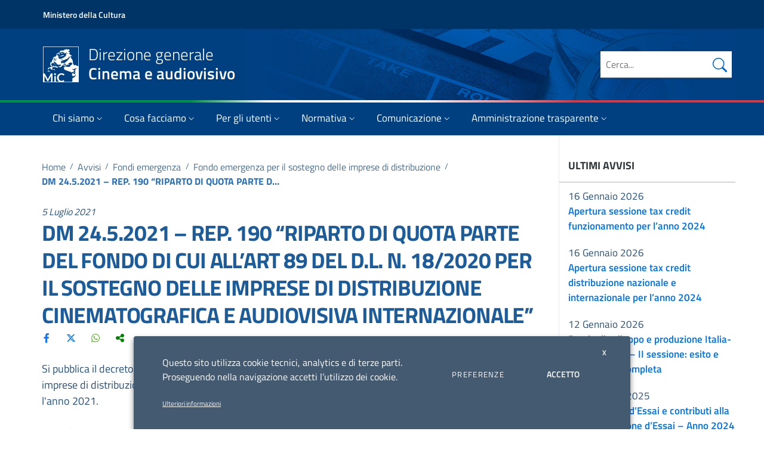

--- FILE ---
content_type: text/html; charset=UTF-8
request_url: https://cinema.cultura.gov.it/avvisi/dm-24-5-2021-rep-190-riparto-di-quota-parte-del-fondo-di-cui-allart-89-del-d-l-n-18-2020-per-il-sostegno-delle-imprese-di-distribuzione-cinematografica-e-audiovisiva-internazion/
body_size: 48528
content:
<!doctype html>
<html lang="it-IT">
<head>
  <meta charset="UTF-8">
  <meta name="viewport" content="width=device-width, initial-scale=1, shrink-to-fit=no">
  
  <link rel="profile" href="http://gmpg.org/xfn/11">
  
   <script>
			window.__PUBLIC_PATH__ = "https://cinema.cultura.gov.it/wp-content/themes/mic-cinema/static/fonts";
			theme_directory = "https://cinema.cultura.gov.it/wp-content/themes/mic-cinema";
	</script>
  
  <meta name='robots' content='index, follow, max-image-preview:large, max-snippet:-1, max-video-preview:-1' />

	<!-- This site is optimized with the Yoast SEO plugin v20.6 - https://yoast.com/wordpress/plugins/seo/ -->
	<title>DM 24.5.2021 – REP. 190 “RIPARTO DI QUOTA PARTE DEL FONDO DI CUI ALL&#039;ART 89 DEL D.L. N. 18/2020 PER IL SOSTEGNO DELLE IMPRESE DI DISTRIBUZIONE CINEMATOGRAFICA E AUDIOVISIVA INTERNAZIONALE”</title>
	<meta name="description" content="Si pubblica il decreto ministeriale n. 190 del 24 maggio 2021 con il quale viene destinata a&nbsp;sostegno delle imprese di distribuzione cinematografica e audiovisiva internazionale una&nbsp;quota pari a 3 milioni di euro per l&#039;anno 2021. &nbsp; L&rsquo;atto &egrave; visibile e scaricabile nella sezione &ldquo;Normativa statale&rdquo; del sito. &nbsp; Le&nbsp;risorse saranno ripartite secondo i criteri disciplinati dal suddetto decreto secondo le seguenti modalit&agrave;: &nbsp; un contributo pari a 25 mila euro per ciascun beneficiario, proporzionalmente ridotto nel caso in cui il numero delle istanze ammesse a contributo determini una spesa complessiva superiore allo stanziamento delle risorse di cui all&rsquo;articolo 1, comma 1 del citato decreto;&nbsp; le risorse eventualmente rimanenti saranno ripartite tra i medesimi beneficiari in proporzione ai minori ricavi; il contributo totale, per ciascun beneficiario, non pu&ograve; comunque superare: a) la differenza tra i ricavi del 2019 e i ricavi del 2020; b) euro 100.000,00&nbsp; &nbsp; I contributi saranno assegnati in conformit&agrave; del Regolamento (UE) n. 1407/2013 della Commissione, del 18 dicembre 2013, relativo all&rsquo;applicazione degli articoli 107 e 108 del trattato sul funzionamento dell&rsquo;Unione europea agli aiuti &laquo;de minimis&raquo;. &nbsp; Possono presentare domanda di contributo i soggetti con codice ATECO 59.13 che abbiano conseguito, nell&rsquo;anno 2020, ricavi derivanti dalle attivit&agrave; di distribuzione internazionale inferiori di almeno il 10 per cento rispetto a quelli realizzati nell&rsquo;anno 2019; abbiano partecipato, nel corso del biennio 2019 - 2020, con almeno un proprio rappresentante registrato, ad almeno sei dei mercati internazionali elencati all&rsquo;art. 2, comma 2, lett.d) del suddetto dispositivo, ovvero, per le imprese costituitesi in data successiva al 30 settembre 2019, ad almeno due dei predetti mercati. &nbsp; L&rsquo;articolo 2, inoltre, specifica le ulteriori condizioni di ammissibilit&agrave;. In particolare, ai fini dell&rsquo;accesso al contributo sono richiesti i seguenti requisiti: &nbsp; avere sede legale in Italia; aver riservato uno spazio (stand) dedicato all&rsquo;azienda, in forma privata o consociativa, in almeno uno dei mercati di cui alla lettera d), sostenendone le relative spese; essere in regola con gli obblighi in materia previdenziale, fiscale, assicurativa; assenza di procedure fallimentari; assenza di condizioni ostative alla contrattazione con le pubbliche amministrazioni. &nbsp; Il possesso dei suddetti requisiti &egrave; attestato all&rsquo;interno della domanda presentata tramite la piattaforma DGCOL dallo stesso soggetto istante ai sensi del decreto del Presidente della Repubblica n. 445 del 2000 e la domanda dovr&agrave; essere corredata anche da un documento di identit&agrave; in corso di validit&agrave;. &nbsp;&nbsp; Si specifica, inoltre che: &nbsp; alla domanda di contributo deve essere allegata: - una certificazione contabile comprovante i ricavi da distribuzione internazionale relativi agli anni 2019 e 2020, con oneri a carico del beneficiario - un&rsquo;attestazione di effettivit&agrave; e stretta inerenza alle attivit&agrave; di distribuzione internazionale delle spese sostenute, maturate per competenza temporale e per cassa, precisando l&rsquo;importo delle spese di cui all&rsquo;art. 2, comma 2, lett.e). entrambi i documenti di cui alle lettere a) e b) del precedente punto devono essere rilasciati da uno dei soggetti individuati all&rsquo;articolo 3, comma 1, lettera b) del decreto e firmati digitalmente; la partecipazione effettiva di un rappresentante dell&rsquo;impresa al numero minimo di mercati internazionali elencati all&rsquo;articolo 2, comma 2, lettera d) deve evincersi in modo chiaro ed inequivocabile da documentazione idonea a comprovare tale requisito da allegare alla domanda di contributo. &nbsp; La Direzione generale Cinema e audiovisivo istruir&agrave; le istanze pervenute secondo quanto previsto all&rsquo;articolo 1, comma 3 del decreto citato in premessa. &nbsp; Si ricorda che l&#039;Amministrazione pu&ograve; procedere a ulteriori verifiche amministrativo-contabili, anche a campione, per accertare la regolarit&agrave; delle domande di contributo, anche accedendo alla documentazione conservata presso il soggetto beneficiario.&nbsp; &nbsp; Ai fini dell&rsquo;accesso al contributo, l&rsquo;istanza, firmata digitalmente dal legale rappresentante della societ&agrave; o della ditta, deve essere presentata a partire dalle ore 12 del 6 luglio 2021 e fino alle ore 23:59 del giorno 5 agosto 2021, secondo le istruzioni indicate nella piattaforma DGCOL accessibile dal sito internet della Direzione generale Cinema e audiovisivo (www.cinema.beniculturali.it). Se non si &egrave; in possesso di un account per l&rsquo;accesso alla piattaforma si rimanda per le istruzioni al Vademecum di benvenuto. &nbsp; Una volta registrato l&rsquo;account e compilata l&rsquo;anagrafica del soggetto, per inviare la domanda di contributo &egrave; necessario accedere alla sezione &quot;Crea nuova domanda&quot; e ricercare il link: &quot;Riparto di quota parte del fondo di parte corrente istituito ai sensi dell&rsquo;articolo 89 del decreto-legge n. 18 del 2020 per il sostegno alle imprese di distribuzione cinematografica e audiovisiva internazionale&rdquo; &gt;&gt; Fondo emergenza distributori internazionali - 2021&quot; e compilare la domanda (codice DOM - 2021 - FEDI). &nbsp; Per poter inviare la domanda &egrave; necessario essere in possesso della FIRMA DIGITALE come individuata nell&#039;apposita guida (http://www.cinema.beniculturali.it/uploads/DCO/2019/vademecum-firma-digitale_20181030.pdf). &nbsp; Al fine del rispetto dei termini, fa fede la data di invio rilevabile dalla piattaforma DGCOL e riportata nella PEC generata automaticamente dalla medesima piattaforma al termine della compilazione della modulistica on-line. &nbsp; Per eventuali necessit&agrave; di chiarimenti afferenti all&rsquo;istruttoria &egrave; possibile scrivere agli indirizzi sotto riportati: simona.ricci@beniculturalit.it; alessandro.arredi@beniculturali.it. &nbsp;" />
	<link rel="canonical" href="https://cinema.cultura.gov.it/avvisi/dm-24-5-2021-rep-190-riparto-di-quota-parte-del-fondo-di-cui-allart-89-del-d-l-n-18-2020-per-il-sostegno-delle-imprese-di-distribuzione-cinematografica-e-audiovisiva-internazion/" />
	<meta property="og:locale" content="it_IT" />
	<meta property="og:type" content="article" />
	<meta property="og:title" content="DM 24.5.2021 – REP. 190 “RIPARTO DI QUOTA PARTE DEL FONDO DI CUI ALL&#039;ART 89 DEL D.L. N. 18/2020 PER IL SOSTEGNO DELLE IMPRESE DI DISTRIBUZIONE CINEMATOGRAFICA E AUDIOVISIVA INTERNAZIONALE”" />
	<meta property="og:description" content="Si pubblica il decreto ministeriale n. 190 del 24 maggio 2021 con il quale viene destinata a&nbsp;sostegno delle imprese di distribuzione cinematografica e audiovisiva internazionale una&nbsp;quota pari a 3 milioni di euro per l&#039;anno 2021. &nbsp; L&rsquo;atto &egrave; visibile e scaricabile nella sezione &ldquo;Normativa statale&rdquo; del sito. &nbsp; Le&nbsp;risorse saranno ripartite secondo i criteri disciplinati dal suddetto decreto secondo le seguenti modalit&agrave;: &nbsp; un contributo pari a 25 mila euro per ciascun beneficiario, proporzionalmente ridotto nel caso in cui il numero delle istanze ammesse a contributo determini una spesa complessiva superiore allo stanziamento delle risorse di cui all&rsquo;articolo 1, comma 1 del citato decreto;&nbsp; le risorse eventualmente rimanenti saranno ripartite tra i medesimi beneficiari in proporzione ai minori ricavi; il contributo totale, per ciascun beneficiario, non pu&ograve; comunque superare: a) la differenza tra i ricavi del 2019 e i ricavi del 2020; b) euro 100.000,00&nbsp; &nbsp; I contributi saranno assegnati in conformit&agrave; del Regolamento (UE) n. 1407/2013 della Commissione, del 18 dicembre 2013, relativo all&rsquo;applicazione degli articoli 107 e 108 del trattato sul funzionamento dell&rsquo;Unione europea agli aiuti &laquo;de minimis&raquo;. &nbsp; Possono presentare domanda di contributo i soggetti con codice ATECO 59.13 che abbiano conseguito, nell&rsquo;anno 2020, ricavi derivanti dalle attivit&agrave; di distribuzione internazionale inferiori di almeno il 10 per cento rispetto a quelli realizzati nell&rsquo;anno 2019; abbiano partecipato, nel corso del biennio 2019 - 2020, con almeno un proprio rappresentante registrato, ad almeno sei dei mercati internazionali elencati all&rsquo;art. 2, comma 2, lett.d) del suddetto dispositivo, ovvero, per le imprese costituitesi in data successiva al 30 settembre 2019, ad almeno due dei predetti mercati. &nbsp; L&rsquo;articolo 2, inoltre, specifica le ulteriori condizioni di ammissibilit&agrave;. In particolare, ai fini dell&rsquo;accesso al contributo sono richiesti i seguenti requisiti: &nbsp; avere sede legale in Italia; aver riservato uno spazio (stand) dedicato all&rsquo;azienda, in forma privata o consociativa, in almeno uno dei mercati di cui alla lettera d), sostenendone le relative spese; essere in regola con gli obblighi in materia previdenziale, fiscale, assicurativa; assenza di procedure fallimentari; assenza di condizioni ostative alla contrattazione con le pubbliche amministrazioni. &nbsp; Il possesso dei suddetti requisiti &egrave; attestato all&rsquo;interno della domanda presentata tramite la piattaforma DGCOL dallo stesso soggetto istante ai sensi del decreto del Presidente della Repubblica n. 445 del 2000 e la domanda dovr&agrave; essere corredata anche da un documento di identit&agrave; in corso di validit&agrave;. &nbsp;&nbsp; Si specifica, inoltre che: &nbsp; alla domanda di contributo deve essere allegata: - una certificazione contabile comprovante i ricavi da distribuzione internazionale relativi agli anni 2019 e 2020, con oneri a carico del beneficiario - un&rsquo;attestazione di effettivit&agrave; e stretta inerenza alle attivit&agrave; di distribuzione internazionale delle spese sostenute, maturate per competenza temporale e per cassa, precisando l&rsquo;importo delle spese di cui all&rsquo;art. 2, comma 2, lett.e). entrambi i documenti di cui alle lettere a) e b) del precedente punto devono essere rilasciati da uno dei soggetti individuati all&rsquo;articolo 3, comma 1, lettera b) del decreto e firmati digitalmente; la partecipazione effettiva di un rappresentante dell&rsquo;impresa al numero minimo di mercati internazionali elencati all&rsquo;articolo 2, comma 2, lettera d) deve evincersi in modo chiaro ed inequivocabile da documentazione idonea a comprovare tale requisito da allegare alla domanda di contributo. &nbsp; La Direzione generale Cinema e audiovisivo istruir&agrave; le istanze pervenute secondo quanto previsto all&rsquo;articolo 1, comma 3 del decreto citato in premessa. &nbsp; Si ricorda che l&#039;Amministrazione pu&ograve; procedere a ulteriori verifiche amministrativo-contabili, anche a campione, per accertare la regolarit&agrave; delle domande di contributo, anche accedendo alla documentazione conservata presso il soggetto beneficiario.&nbsp; &nbsp; Ai fini dell&rsquo;accesso al contributo, l&rsquo;istanza, firmata digitalmente dal legale rappresentante della societ&agrave; o della ditta, deve essere presentata a partire dalle ore 12 del 6 luglio 2021 e fino alle ore 23:59 del giorno 5 agosto 2021, secondo le istruzioni indicate nella piattaforma DGCOL accessibile dal sito internet della Direzione generale Cinema e audiovisivo (www.cinema.beniculturali.it). Se non si &egrave; in possesso di un account per l&rsquo;accesso alla piattaforma si rimanda per le istruzioni al Vademecum di benvenuto. &nbsp; Una volta registrato l&rsquo;account e compilata l&rsquo;anagrafica del soggetto, per inviare la domanda di contributo &egrave; necessario accedere alla sezione &quot;Crea nuova domanda&quot; e ricercare il link: &quot;Riparto di quota parte del fondo di parte corrente istituito ai sensi dell&rsquo;articolo 89 del decreto-legge n. 18 del 2020 per il sostegno alle imprese di distribuzione cinematografica e audiovisiva internazionale&rdquo; &gt;&gt; Fondo emergenza distributori internazionali - 2021&quot; e compilare la domanda (codice DOM - 2021 - FEDI). &nbsp; Per poter inviare la domanda &egrave; necessario essere in possesso della FIRMA DIGITALE come individuata nell&#039;apposita guida (http://www.cinema.beniculturali.it/uploads/DCO/2019/vademecum-firma-digitale_20181030.pdf). &nbsp; Al fine del rispetto dei termini, fa fede la data di invio rilevabile dalla piattaforma DGCOL e riportata nella PEC generata automaticamente dalla medesima piattaforma al termine della compilazione della modulistica on-line. &nbsp; Per eventuali necessit&agrave; di chiarimenti afferenti all&rsquo;istruttoria &egrave; possibile scrivere agli indirizzi sotto riportati: simona.ricci@beniculturalit.it; alessandro.arredi@beniculturali.it. &nbsp;" />
	<meta property="og:url" content="https://cinema.cultura.gov.it/avvisi/dm-24-5-2021-rep-190-riparto-di-quota-parte-del-fondo-di-cui-allart-89-del-d-l-n-18-2020-per-il-sostegno-delle-imprese-di-distribuzione-cinematografica-e-audiovisiva-internazion/" />
	<meta property="og:site_name" content="Direzione generale Cinema e audiovisivo" />
	<meta property="article:published_time" content="2021-07-04T22:00:00+00:00" />
	<meta property="article:modified_time" content="2021-10-07T11:08:51+00:00" />
	<meta property="og:image" content="https://cinema.cultura.gov.it/wp-content/uploads/2023/06/mic_cinema_fb_2023.jpg" />
	<meta property="og:image:width" content="1280" />
	<meta property="og:image:height" content="720" />
	<meta property="og:image:type" content="image/jpeg" />
	<meta name="author" content="andrea" />
	<meta name="twitter:card" content="summary_large_image" />
	<script type="application/ld+json" class="yoast-schema-graph">{"@context":"https://schema.org","@graph":[{"@type":"Article","@id":"https://cinema.cultura.gov.it/avvisi/dm-24-5-2021-rep-190-riparto-di-quota-parte-del-fondo-di-cui-allart-89-del-d-l-n-18-2020-per-il-sostegno-delle-imprese-di-distribuzione-cinematografica-e-audiovisiva-internazion/#article","isPartOf":{"@id":"https://cinema.cultura.gov.it/avvisi/dm-24-5-2021-rep-190-riparto-di-quota-parte-del-fondo-di-cui-allart-89-del-d-l-n-18-2020-per-il-sostegno-delle-imprese-di-distribuzione-cinematografica-e-audiovisiva-internazion/"},"author":{"name":"andrea","@id":"https://cinema.cultura.gov.it/#/schema/person/b128f8e8059334a2fb7cc4142191781c"},"headline":"DM 24.5.2021 – REP. 190 “RIPARTO DI QUOTA PARTE DEL FONDO DI CUI ALL&#8217;ART 89 DEL D.L. N. 18/2020 PER IL SOSTEGNO DELLE IMPRESE DI DISTRIBUZIONE CINEMATOGRAFICA E AUDIOVISIVA INTERNAZIONALE”","datePublished":"2021-07-04T22:00:00+00:00","dateModified":"2021-10-07T11:08:51+00:00","mainEntityOfPage":{"@id":"https://cinema.cultura.gov.it/avvisi/dm-24-5-2021-rep-190-riparto-di-quota-parte-del-fondo-di-cui-allart-89-del-d-l-n-18-2020-per-il-sostegno-delle-imprese-di-distribuzione-cinematografica-e-audiovisiva-internazion/"},"wordCount":896,"commentCount":0,"publisher":{"@id":"https://cinema.cultura.gov.it/#organization"},"articleSection":["Avvisi","Fondo emergenza per il sostegno delle imprese di distribuzione"],"inLanguage":"it-IT","potentialAction":[{"@type":"CommentAction","name":"Comment","target":["https://cinema.cultura.gov.it/avvisi/dm-24-5-2021-rep-190-riparto-di-quota-parte-del-fondo-di-cui-allart-89-del-d-l-n-18-2020-per-il-sostegno-delle-imprese-di-distribuzione-cinematografica-e-audiovisiva-internazion/#respond"]}]},{"@type":"WebPage","@id":"https://cinema.cultura.gov.it/avvisi/dm-24-5-2021-rep-190-riparto-di-quota-parte-del-fondo-di-cui-allart-89-del-d-l-n-18-2020-per-il-sostegno-delle-imprese-di-distribuzione-cinematografica-e-audiovisiva-internazion/","url":"https://cinema.cultura.gov.it/avvisi/dm-24-5-2021-rep-190-riparto-di-quota-parte-del-fondo-di-cui-allart-89-del-d-l-n-18-2020-per-il-sostegno-delle-imprese-di-distribuzione-cinematografica-e-audiovisiva-internazion/","name":"DM 24.5.2021 – REP. 190 “RIPARTO DI QUOTA PARTE DEL FONDO DI CUI ALL'ART 89 DEL D.L. N. 18/2020 PER IL SOSTEGNO DELLE IMPRESE DI DISTRIBUZIONE CINEMATOGRAFICA E AUDIOVISIVA INTERNAZIONALE”","isPartOf":{"@id":"https://cinema.cultura.gov.it/#website"},"datePublished":"2021-07-04T22:00:00+00:00","dateModified":"2021-10-07T11:08:51+00:00","description":"Si pubblica il decreto ministeriale n. 190 del 24 maggio 2021 con il quale viene destinata a&nbsp;sostegno delle imprese di distribuzione cinematografica e audiovisiva internazionale una&nbsp;quota pari a 3 milioni di euro per l&#39;anno 2021. &nbsp; L&rsquo;atto &egrave; visibile e scaricabile nella sezione &ldquo;Normativa statale&rdquo; del sito. &nbsp; Le&nbsp;risorse saranno ripartite secondo i criteri disciplinati dal suddetto decreto secondo le seguenti modalit&agrave;: &nbsp; un contributo pari a 25 mila euro per ciascun beneficiario, proporzionalmente ridotto nel caso in cui il numero delle istanze ammesse a contributo determini una spesa complessiva superiore allo stanziamento delle risorse di cui all&rsquo;articolo 1, comma 1 del citato decreto;&nbsp; le risorse eventualmente rimanenti saranno ripartite tra i medesimi beneficiari in proporzione ai minori ricavi; il contributo totale, per ciascun beneficiario, non pu&ograve; comunque superare: a) la differenza tra i ricavi del 2019 e i ricavi del 2020; b) euro 100.000,00&nbsp; &nbsp; I contributi saranno assegnati in conformit&agrave; del Regolamento (UE) n. 1407/2013 della Commissione, del 18 dicembre 2013, relativo all&rsquo;applicazione degli articoli 107 e 108 del trattato sul funzionamento dell&rsquo;Unione europea agli aiuti &laquo;de minimis&raquo;. &nbsp; Possono presentare domanda di contributo i soggetti con codice ATECO 59.13 che abbiano conseguito, nell&rsquo;anno 2020, ricavi derivanti dalle attivit&agrave; di distribuzione internazionale inferiori di almeno il 10 per cento rispetto a quelli realizzati nell&rsquo;anno 2019; abbiano partecipato, nel corso del biennio 2019 - 2020, con almeno un proprio rappresentante registrato, ad almeno sei dei mercati internazionali elencati all&rsquo;art. 2, comma 2, lett.d) del suddetto dispositivo, ovvero, per le imprese costituitesi in data successiva al 30 settembre 2019, ad almeno due dei predetti mercati. &nbsp; L&rsquo;articolo 2, inoltre, specifica le ulteriori condizioni di ammissibilit&agrave;. In particolare, ai fini dell&rsquo;accesso al contributo sono richiesti i seguenti requisiti: &nbsp; avere sede legale in Italia; aver riservato uno spazio (stand) dedicato all&rsquo;azienda, in forma privata o consociativa, in almeno uno dei mercati di cui alla lettera d), sostenendone le relative spese; essere in regola con gli obblighi in materia previdenziale, fiscale, assicurativa; assenza di procedure fallimentari; assenza di condizioni ostative alla contrattazione con le pubbliche amministrazioni. &nbsp; Il possesso dei suddetti requisiti &egrave; attestato all&rsquo;interno della domanda presentata tramite la piattaforma DGCOL dallo stesso soggetto istante ai sensi del decreto del Presidente della Repubblica n. 445 del 2000 e la domanda dovr&agrave; essere corredata anche da un documento di identit&agrave; in corso di validit&agrave;. &nbsp;&nbsp; Si specifica, inoltre che: &nbsp; alla domanda di contributo deve essere allegata: - una certificazione contabile comprovante i ricavi da distribuzione internazionale relativi agli anni 2019 e 2020, con oneri a carico del beneficiario - un&rsquo;attestazione di effettivit&agrave; e stretta inerenza alle attivit&agrave; di distribuzione internazionale delle spese sostenute, maturate per competenza temporale e per cassa, precisando l&rsquo;importo delle spese di cui all&rsquo;art. 2, comma 2, lett.e). entrambi i documenti di cui alle lettere a) e b) del precedente punto devono essere rilasciati da uno dei soggetti individuati all&rsquo;articolo 3, comma 1, lettera b) del decreto e firmati digitalmente; la partecipazione effettiva di un rappresentante dell&rsquo;impresa al numero minimo di mercati internazionali elencati all&rsquo;articolo 2, comma 2, lettera d) deve evincersi in modo chiaro ed inequivocabile da documentazione idonea a comprovare tale requisito da allegare alla domanda di contributo. &nbsp; La Direzione generale Cinema e audiovisivo istruir&agrave; le istanze pervenute secondo quanto previsto all&rsquo;articolo 1, comma 3 del decreto citato in premessa. &nbsp; Si ricorda che l&#39;Amministrazione pu&ograve; procedere a ulteriori verifiche amministrativo-contabili, anche a campione, per accertare la regolarit&agrave; delle domande di contributo, anche accedendo alla documentazione conservata presso il soggetto beneficiario.&nbsp; &nbsp; Ai fini dell&rsquo;accesso al contributo, l&rsquo;istanza, firmata digitalmente dal legale rappresentante della societ&agrave; o della ditta, deve essere presentata a partire dalle ore 12 del 6 luglio 2021 e fino alle ore 23:59 del giorno 5 agosto 2021, secondo le istruzioni indicate nella piattaforma DGCOL accessibile dal sito internet della Direzione generale Cinema e audiovisivo (www.cinema.beniculturali.it). Se non si &egrave; in possesso di un account per l&rsquo;accesso alla piattaforma si rimanda per le istruzioni al Vademecum di benvenuto. &nbsp; Una volta registrato l&rsquo;account e compilata l&rsquo;anagrafica del soggetto, per inviare la domanda di contributo &egrave; necessario accedere alla sezione &quot;Crea nuova domanda&quot; e ricercare il link: &quot;Riparto di quota parte del fondo di parte corrente istituito ai sensi dell&rsquo;articolo 89 del decreto-legge n. 18 del 2020 per il sostegno alle imprese di distribuzione cinematografica e audiovisiva internazionale&rdquo; &gt;&gt; Fondo emergenza distributori internazionali - 2021&quot; e compilare la domanda (codice DOM - 2021 - FEDI). &nbsp; Per poter inviare la domanda &egrave; necessario essere in possesso della FIRMA DIGITALE come individuata nell&#39;apposita guida (http://www.cinema.beniculturali.it/uploads/DCO/2019/vademecum-firma-digitale_20181030.pdf). &nbsp; Al fine del rispetto dei termini, fa fede la data di invio rilevabile dalla piattaforma DGCOL e riportata nella PEC generata automaticamente dalla medesima piattaforma al termine della compilazione della modulistica on-line. &nbsp; Per eventuali necessit&agrave; di chiarimenti afferenti all&rsquo;istruttoria &egrave; possibile scrivere agli indirizzi sotto riportati: simona.ricci@beniculturalit.it; alessandro.arredi@beniculturali.it. &nbsp;","breadcrumb":{"@id":"https://cinema.cultura.gov.it/avvisi/dm-24-5-2021-rep-190-riparto-di-quota-parte-del-fondo-di-cui-allart-89-del-d-l-n-18-2020-per-il-sostegno-delle-imprese-di-distribuzione-cinematografica-e-audiovisiva-internazion/#breadcrumb"},"inLanguage":"it-IT","potentialAction":[{"@type":"ReadAction","target":["https://cinema.cultura.gov.it/avvisi/dm-24-5-2021-rep-190-riparto-di-quota-parte-del-fondo-di-cui-allart-89-del-d-l-n-18-2020-per-il-sostegno-delle-imprese-di-distribuzione-cinematografica-e-audiovisiva-internazion/"]}]},{"@type":"BreadcrumbList","@id":"https://cinema.cultura.gov.it/avvisi/dm-24-5-2021-rep-190-riparto-di-quota-parte-del-fondo-di-cui-allart-89-del-d-l-n-18-2020-per-il-sostegno-delle-imprese-di-distribuzione-cinematografica-e-audiovisiva-internazion/#breadcrumb","itemListElement":[{"@type":"ListItem","position":1,"name":"Home","item":"https://cinema.cultura.gov.it/"},{"@type":"ListItem","position":2,"name":"Avvisi","item":"https://cinema.cultura.gov.it/./avvisi/"},{"@type":"ListItem","position":3,"name":"DM 24.5.2021 – REP. 190 “RIPARTO DI QUOTA PARTE DEL FONDO DI CUI ALL&#8217;ART 89 DEL D.L. N. 18/2020 PER IL SOSTEGNO DELLE IMPRESE DI DISTRIBUZIONE CINEMATOGRAFICA E AUDIOVISIVA INTERNAZIONALE”"}]},{"@type":"WebSite","@id":"https://cinema.cultura.gov.it/#website","url":"https://cinema.cultura.gov.it/","name":"Direzione generale Cinema e audiovisivo","description":"","publisher":{"@id":"https://cinema.cultura.gov.it/#organization"},"potentialAction":[{"@type":"SearchAction","target":{"@type":"EntryPoint","urlTemplate":"https://cinema.cultura.gov.it/?s={search_term_string}"},"query-input":"required name=search_term_string"}],"inLanguage":"it-IT"},{"@type":"Organization","@id":"https://cinema.cultura.gov.it/#organization","name":"MIC - Direzione generale Cinema e audiovisivo","url":"https://cinema.cultura.gov.it/","logo":{"@type":"ImageObject","inLanguage":"it-IT","@id":"https://cinema.cultura.gov.it/#/schema/logo/image/","url":"https://cinema.cultura.gov.it/wp-content/uploads/2022/03/mic-cinema.png","contentUrl":"https://cinema.cultura.gov.it/wp-content/uploads/2022/03/mic-cinema.png","width":682,"height":232,"caption":"MIC - Direzione generale Cinema e audiovisivo"},"image":{"@id":"https://cinema.cultura.gov.it/#/schema/logo/image/"}},{"@type":"Person","@id":"https://cinema.cultura.gov.it/#/schema/person/b128f8e8059334a2fb7cc4142191781c","name":"andrea"}]}</script>
	<!-- / Yoast SEO plugin. -->


<link rel="alternate" type="application/rss+xml" title="Direzione generale Cinema e audiovisivo &raquo; DM 24.5.2021 – REP. 190 “RIPARTO DI QUOTA PARTE DEL FONDO DI CUI ALL&#8217;ART 89 DEL D.L. N. 18/2020 PER IL SOSTEGNO DELLE IMPRESE DI DISTRIBUZIONE CINEMATOGRAFICA E AUDIOVISIVA INTERNAZIONALE” Feed dei commenti" href="https://cinema.cultura.gov.it/avvisi/dm-24-5-2021-rep-190-riparto-di-quota-parte-del-fondo-di-cui-allart-89-del-d-l-n-18-2020-per-il-sostegno-delle-imprese-di-distribuzione-cinematografica-e-audiovisiva-internazion/feed/" />
<script type="text/javascript">
/* <![CDATA[ */
window._wpemojiSettings = {"baseUrl":"https:\/\/s.w.org\/images\/core\/emoji\/15.0.3\/72x72\/","ext":".png","svgUrl":"https:\/\/s.w.org\/images\/core\/emoji\/15.0.3\/svg\/","svgExt":".svg","source":{"concatemoji":"https:\/\/cinema.cultura.gov.it\/wp-includes\/js\/wp-emoji-release.min.js?ver=6.7"}};
/*! This file is auto-generated */
!function(i,n){var o,s,e;function c(e){try{var t={supportTests:e,timestamp:(new Date).valueOf()};sessionStorage.setItem(o,JSON.stringify(t))}catch(e){}}function p(e,t,n){e.clearRect(0,0,e.canvas.width,e.canvas.height),e.fillText(t,0,0);var t=new Uint32Array(e.getImageData(0,0,e.canvas.width,e.canvas.height).data),r=(e.clearRect(0,0,e.canvas.width,e.canvas.height),e.fillText(n,0,0),new Uint32Array(e.getImageData(0,0,e.canvas.width,e.canvas.height).data));return t.every(function(e,t){return e===r[t]})}function u(e,t,n){switch(t){case"flag":return n(e,"\ud83c\udff3\ufe0f\u200d\u26a7\ufe0f","\ud83c\udff3\ufe0f\u200b\u26a7\ufe0f")?!1:!n(e,"\ud83c\uddfa\ud83c\uddf3","\ud83c\uddfa\u200b\ud83c\uddf3")&&!n(e,"\ud83c\udff4\udb40\udc67\udb40\udc62\udb40\udc65\udb40\udc6e\udb40\udc67\udb40\udc7f","\ud83c\udff4\u200b\udb40\udc67\u200b\udb40\udc62\u200b\udb40\udc65\u200b\udb40\udc6e\u200b\udb40\udc67\u200b\udb40\udc7f");case"emoji":return!n(e,"\ud83d\udc26\u200d\u2b1b","\ud83d\udc26\u200b\u2b1b")}return!1}function f(e,t,n){var r="undefined"!=typeof WorkerGlobalScope&&self instanceof WorkerGlobalScope?new OffscreenCanvas(300,150):i.createElement("canvas"),a=r.getContext("2d",{willReadFrequently:!0}),o=(a.textBaseline="top",a.font="600 32px Arial",{});return e.forEach(function(e){o[e]=t(a,e,n)}),o}function t(e){var t=i.createElement("script");t.src=e,t.defer=!0,i.head.appendChild(t)}"undefined"!=typeof Promise&&(o="wpEmojiSettingsSupports",s=["flag","emoji"],n.supports={everything:!0,everythingExceptFlag:!0},e=new Promise(function(e){i.addEventListener("DOMContentLoaded",e,{once:!0})}),new Promise(function(t){var n=function(){try{var e=JSON.parse(sessionStorage.getItem(o));if("object"==typeof e&&"number"==typeof e.timestamp&&(new Date).valueOf()<e.timestamp+604800&&"object"==typeof e.supportTests)return e.supportTests}catch(e){}return null}();if(!n){if("undefined"!=typeof Worker&&"undefined"!=typeof OffscreenCanvas&&"undefined"!=typeof URL&&URL.createObjectURL&&"undefined"!=typeof Blob)try{var e="postMessage("+f.toString()+"("+[JSON.stringify(s),u.toString(),p.toString()].join(",")+"));",r=new Blob([e],{type:"text/javascript"}),a=new Worker(URL.createObjectURL(r),{name:"wpTestEmojiSupports"});return void(a.onmessage=function(e){c(n=e.data),a.terminate(),t(n)})}catch(e){}c(n=f(s,u,p))}t(n)}).then(function(e){for(var t in e)n.supports[t]=e[t],n.supports.everything=n.supports.everything&&n.supports[t],"flag"!==t&&(n.supports.everythingExceptFlag=n.supports.everythingExceptFlag&&n.supports[t]);n.supports.everythingExceptFlag=n.supports.everythingExceptFlag&&!n.supports.flag,n.DOMReady=!1,n.readyCallback=function(){n.DOMReady=!0}}).then(function(){return e}).then(function(){var e;n.supports.everything||(n.readyCallback(),(e=n.source||{}).concatemoji?t(e.concatemoji):e.wpemoji&&e.twemoji&&(t(e.twemoji),t(e.wpemoji)))}))}((window,document),window._wpemojiSettings);
/* ]]> */
</script>
<style id='wp-emoji-styles-inline-css' type='text/css'>

	img.wp-smiley, img.emoji {
		display: inline !important;
		border: none !important;
		box-shadow: none !important;
		height: 1em !important;
		width: 1em !important;
		margin: 0 0.07em !important;
		vertical-align: -0.1em !important;
		background: none !important;
		padding: 0 !important;
	}
</style>
<link rel='stylesheet' id='wp-block-library-css' href='https://cinema.cultura.gov.it/wp-includes/css/dist/block-library/style.min.css?ver=6.7' type='text/css' media='all' />
<style id='classic-theme-styles-inline-css' type='text/css'>
/*! This file is auto-generated */
.wp-block-button__link{color:#fff;background-color:#32373c;border-radius:9999px;box-shadow:none;text-decoration:none;padding:calc(.667em + 2px) calc(1.333em + 2px);font-size:1.125em}.wp-block-file__button{background:#32373c;color:#fff;text-decoration:none}
</style>
<style id='global-styles-inline-css' type='text/css'>
:root{--wp--preset--aspect-ratio--square: 1;--wp--preset--aspect-ratio--4-3: 4/3;--wp--preset--aspect-ratio--3-4: 3/4;--wp--preset--aspect-ratio--3-2: 3/2;--wp--preset--aspect-ratio--2-3: 2/3;--wp--preset--aspect-ratio--16-9: 16/9;--wp--preset--aspect-ratio--9-16: 9/16;--wp--preset--color--black: #000000;--wp--preset--color--cyan-bluish-gray: #abb8c3;--wp--preset--color--white: #ffffff;--wp--preset--color--pale-pink: #f78da7;--wp--preset--color--vivid-red: #cf2e2e;--wp--preset--color--luminous-vivid-orange: #ff6900;--wp--preset--color--luminous-vivid-amber: #fcb900;--wp--preset--color--light-green-cyan: #7bdcb5;--wp--preset--color--vivid-green-cyan: #00d084;--wp--preset--color--pale-cyan-blue: #8ed1fc;--wp--preset--color--vivid-cyan-blue: #0693e3;--wp--preset--color--vivid-purple: #9b51e0;--wp--preset--gradient--vivid-cyan-blue-to-vivid-purple: linear-gradient(135deg,rgba(6,147,227,1) 0%,rgb(155,81,224) 100%);--wp--preset--gradient--light-green-cyan-to-vivid-green-cyan: linear-gradient(135deg,rgb(122,220,180) 0%,rgb(0,208,130) 100%);--wp--preset--gradient--luminous-vivid-amber-to-luminous-vivid-orange: linear-gradient(135deg,rgba(252,185,0,1) 0%,rgba(255,105,0,1) 100%);--wp--preset--gradient--luminous-vivid-orange-to-vivid-red: linear-gradient(135deg,rgba(255,105,0,1) 0%,rgb(207,46,46) 100%);--wp--preset--gradient--very-light-gray-to-cyan-bluish-gray: linear-gradient(135deg,rgb(238,238,238) 0%,rgb(169,184,195) 100%);--wp--preset--gradient--cool-to-warm-spectrum: linear-gradient(135deg,rgb(74,234,220) 0%,rgb(151,120,209) 20%,rgb(207,42,186) 40%,rgb(238,44,130) 60%,rgb(251,105,98) 80%,rgb(254,248,76) 100%);--wp--preset--gradient--blush-light-purple: linear-gradient(135deg,rgb(255,206,236) 0%,rgb(152,150,240) 100%);--wp--preset--gradient--blush-bordeaux: linear-gradient(135deg,rgb(254,205,165) 0%,rgb(254,45,45) 50%,rgb(107,0,62) 100%);--wp--preset--gradient--luminous-dusk: linear-gradient(135deg,rgb(255,203,112) 0%,rgb(199,81,192) 50%,rgb(65,88,208) 100%);--wp--preset--gradient--pale-ocean: linear-gradient(135deg,rgb(255,245,203) 0%,rgb(182,227,212) 50%,rgb(51,167,181) 100%);--wp--preset--gradient--electric-grass: linear-gradient(135deg,rgb(202,248,128) 0%,rgb(113,206,126) 100%);--wp--preset--gradient--midnight: linear-gradient(135deg,rgb(2,3,129) 0%,rgb(40,116,252) 100%);--wp--preset--font-size--small: 13px;--wp--preset--font-size--medium: 20px;--wp--preset--font-size--large: 36px;--wp--preset--font-size--x-large: 42px;--wp--preset--spacing--20: 0.44rem;--wp--preset--spacing--30: 0.67rem;--wp--preset--spacing--40: 1rem;--wp--preset--spacing--50: 1.5rem;--wp--preset--spacing--60: 2.25rem;--wp--preset--spacing--70: 3.38rem;--wp--preset--spacing--80: 5.06rem;--wp--preset--shadow--natural: 6px 6px 9px rgba(0, 0, 0, 0.2);--wp--preset--shadow--deep: 12px 12px 50px rgba(0, 0, 0, 0.4);--wp--preset--shadow--sharp: 6px 6px 0px rgba(0, 0, 0, 0.2);--wp--preset--shadow--outlined: 6px 6px 0px -3px rgba(255, 255, 255, 1), 6px 6px rgba(0, 0, 0, 1);--wp--preset--shadow--crisp: 6px 6px 0px rgba(0, 0, 0, 1);}:where(.is-layout-flex){gap: 0.5em;}:where(.is-layout-grid){gap: 0.5em;}body .is-layout-flex{display: flex;}.is-layout-flex{flex-wrap: wrap;align-items: center;}.is-layout-flex > :is(*, div){margin: 0;}body .is-layout-grid{display: grid;}.is-layout-grid > :is(*, div){margin: 0;}:where(.wp-block-columns.is-layout-flex){gap: 2em;}:where(.wp-block-columns.is-layout-grid){gap: 2em;}:where(.wp-block-post-template.is-layout-flex){gap: 1.25em;}:where(.wp-block-post-template.is-layout-grid){gap: 1.25em;}.has-black-color{color: var(--wp--preset--color--black) !important;}.has-cyan-bluish-gray-color{color: var(--wp--preset--color--cyan-bluish-gray) !important;}.has-white-color{color: var(--wp--preset--color--white) !important;}.has-pale-pink-color{color: var(--wp--preset--color--pale-pink) !important;}.has-vivid-red-color{color: var(--wp--preset--color--vivid-red) !important;}.has-luminous-vivid-orange-color{color: var(--wp--preset--color--luminous-vivid-orange) !important;}.has-luminous-vivid-amber-color{color: var(--wp--preset--color--luminous-vivid-amber) !important;}.has-light-green-cyan-color{color: var(--wp--preset--color--light-green-cyan) !important;}.has-vivid-green-cyan-color{color: var(--wp--preset--color--vivid-green-cyan) !important;}.has-pale-cyan-blue-color{color: var(--wp--preset--color--pale-cyan-blue) !important;}.has-vivid-cyan-blue-color{color: var(--wp--preset--color--vivid-cyan-blue) !important;}.has-vivid-purple-color{color: var(--wp--preset--color--vivid-purple) !important;}.has-black-background-color{background-color: var(--wp--preset--color--black) !important;}.has-cyan-bluish-gray-background-color{background-color: var(--wp--preset--color--cyan-bluish-gray) !important;}.has-white-background-color{background-color: var(--wp--preset--color--white) !important;}.has-pale-pink-background-color{background-color: var(--wp--preset--color--pale-pink) !important;}.has-vivid-red-background-color{background-color: var(--wp--preset--color--vivid-red) !important;}.has-luminous-vivid-orange-background-color{background-color: var(--wp--preset--color--luminous-vivid-orange) !important;}.has-luminous-vivid-amber-background-color{background-color: var(--wp--preset--color--luminous-vivid-amber) !important;}.has-light-green-cyan-background-color{background-color: var(--wp--preset--color--light-green-cyan) !important;}.has-vivid-green-cyan-background-color{background-color: var(--wp--preset--color--vivid-green-cyan) !important;}.has-pale-cyan-blue-background-color{background-color: var(--wp--preset--color--pale-cyan-blue) !important;}.has-vivid-cyan-blue-background-color{background-color: var(--wp--preset--color--vivid-cyan-blue) !important;}.has-vivid-purple-background-color{background-color: var(--wp--preset--color--vivid-purple) !important;}.has-black-border-color{border-color: var(--wp--preset--color--black) !important;}.has-cyan-bluish-gray-border-color{border-color: var(--wp--preset--color--cyan-bluish-gray) !important;}.has-white-border-color{border-color: var(--wp--preset--color--white) !important;}.has-pale-pink-border-color{border-color: var(--wp--preset--color--pale-pink) !important;}.has-vivid-red-border-color{border-color: var(--wp--preset--color--vivid-red) !important;}.has-luminous-vivid-orange-border-color{border-color: var(--wp--preset--color--luminous-vivid-orange) !important;}.has-luminous-vivid-amber-border-color{border-color: var(--wp--preset--color--luminous-vivid-amber) !important;}.has-light-green-cyan-border-color{border-color: var(--wp--preset--color--light-green-cyan) !important;}.has-vivid-green-cyan-border-color{border-color: var(--wp--preset--color--vivid-green-cyan) !important;}.has-pale-cyan-blue-border-color{border-color: var(--wp--preset--color--pale-cyan-blue) !important;}.has-vivid-cyan-blue-border-color{border-color: var(--wp--preset--color--vivid-cyan-blue) !important;}.has-vivid-purple-border-color{border-color: var(--wp--preset--color--vivid-purple) !important;}.has-vivid-cyan-blue-to-vivid-purple-gradient-background{background: var(--wp--preset--gradient--vivid-cyan-blue-to-vivid-purple) !important;}.has-light-green-cyan-to-vivid-green-cyan-gradient-background{background: var(--wp--preset--gradient--light-green-cyan-to-vivid-green-cyan) !important;}.has-luminous-vivid-amber-to-luminous-vivid-orange-gradient-background{background: var(--wp--preset--gradient--luminous-vivid-amber-to-luminous-vivid-orange) !important;}.has-luminous-vivid-orange-to-vivid-red-gradient-background{background: var(--wp--preset--gradient--luminous-vivid-orange-to-vivid-red) !important;}.has-very-light-gray-to-cyan-bluish-gray-gradient-background{background: var(--wp--preset--gradient--very-light-gray-to-cyan-bluish-gray) !important;}.has-cool-to-warm-spectrum-gradient-background{background: var(--wp--preset--gradient--cool-to-warm-spectrum) !important;}.has-blush-light-purple-gradient-background{background: var(--wp--preset--gradient--blush-light-purple) !important;}.has-blush-bordeaux-gradient-background{background: var(--wp--preset--gradient--blush-bordeaux) !important;}.has-luminous-dusk-gradient-background{background: var(--wp--preset--gradient--luminous-dusk) !important;}.has-pale-ocean-gradient-background{background: var(--wp--preset--gradient--pale-ocean) !important;}.has-electric-grass-gradient-background{background: var(--wp--preset--gradient--electric-grass) !important;}.has-midnight-gradient-background{background: var(--wp--preset--gradient--midnight) !important;}.has-small-font-size{font-size: var(--wp--preset--font-size--small) !important;}.has-medium-font-size{font-size: var(--wp--preset--font-size--medium) !important;}.has-large-font-size{font-size: var(--wp--preset--font-size--large) !important;}.has-x-large-font-size{font-size: var(--wp--preset--font-size--x-large) !important;}
:where(.wp-block-post-template.is-layout-flex){gap: 1.25em;}:where(.wp-block-post-template.is-layout-grid){gap: 1.25em;}
:where(.wp-block-columns.is-layout-flex){gap: 2em;}:where(.wp-block-columns.is-layout-grid){gap: 2em;}
:root :where(.wp-block-pullquote){font-size: 1.5em;line-height: 1.6;}
</style>
<link rel='stylesheet' id='semantic-css' href='https://cinema.cultura.gov.it/wp-content/plugins/starcat-review/includes/assets/vendors/semantic/bundle/semantic.min.css?ver=0.8' type='text/css' media='all' />
<link rel='stylesheet' id='fa5-css' href='https://cinema.cultura.gov.it/wp-content/plugins/starcat-review/includes/assets/vendors/fontawesome/js/all.min.css?ver=6.4.2' type='text/css' media='all' />
<link rel='stylesheet' id='flexbox-grid-css' href='https://cinema.cultura.gov.it/wp-content/plugins/starcat-review/includes/assets/vendors/flexboxgrid.min.css?ver=0.8' type='text/css' media='all' />
<link rel='stylesheet' id='starcat-review-css' href='https://cinema.cultura.gov.it/wp-content/plugins/starcat-review/includes/assets/bundle/main.bundle.css?ver=0.8' type='text/css' media='all' />
<link rel='stylesheet' id='csplugin-css' href='https://cinema.cultura.gov.it/wp-content/plugins/starcat-review/dgca-extras/csplugin-dgca.css?ver=1768618615' type='text/css' media='all' />
<link rel='stylesheet' id='gdpr-css' href='https://cinema.cultura.gov.it/wp-content/plugins/webtoffee-gdpr-cookie-consent/public/css/cookie-law-info-public_f.css?ver=2.3.788' type='text/css' media='all' />
<link rel='stylesheet' id='gdpr-gdpr-css' href='https://cinema.cultura.gov.it/wp-content/plugins/webtoffee-gdpr-cookie-consent/public/css/cookie-law-info-gdpr_f.css?ver=2.3.766' type='text/css' media='all' />
<link rel='stylesheet' id='bootstrap-italia-css' href='https://cinema.cultura.gov.it/wp-content/themes/mic-cinema/static/css/bootstrap-italia.min.css?ver=1.4.3' type='text/css' media='all' />
<link rel='stylesheet' id='theme-style-css' href='https://cinema.cultura.gov.it/wp-content/themes/mic-cinema/style.css?ver=1768618615' type='text/css' media='all' />
<link rel='stylesheet' id='recent-posts-widget-with-thumbnails-public-style-css' href='https://cinema.cultura.gov.it/wp-content/plugins/recent-posts-widget-with-thumbnails/public.css?ver=7.1.1' type='text/css' media='all' />
<link rel='stylesheet' id='dgca-megabanner-css' href='https://cinema.cultura.gov.it/wp-content/plugins/megabanner/dgca_megabanner.css?ver=1768618615' type='text/css' media='all' />
<script type="text/javascript" src="https://cinema.cultura.gov.it/wp-includes/js/jquery/jquery.min.js?ver=3.7.1" id="jquery-core-js"></script>
<script type="text/javascript" src="https://cinema.cultura.gov.it/wp-includes/js/jquery/jquery-migrate.min.js?ver=3.4.1" id="jquery-migrate-js"></script>
<script type="text/javascript" src="https://cinema.cultura.gov.it/wp-content/plugins/starcat-review/dgca-extras/csplugin-dgca.js?ver=1768618615" id="csplugin-js"></script>
<script type="text/javascript" id="cookie-law-info-js-extra">
/* <![CDATA[ */
var Cli_Data = {"nn_cookie_ids":[],"non_necessary_cookies":[],"cookielist":{"necessary":{"id":186,"status":true,"priority":0,"title":"Cookie necessari","strict":true,"default_state":false,"ccpa_optout":false,"loadonstart":false},"analytics":{"id":189,"status":true,"priority":3,"title":"Cookie di terze parti","strict":false,"default_state":false,"ccpa_optout":false,"loadonstart":false}},"ajax_url":"https:\/\/cinema.cultura.gov.it\/wp-admin\/admin-ajax.php","current_lang":"it","security":"6b21cfa494","eu_countries":["GB"],"geoIP":"disabled","use_custom_geolocation_api":"","custom_geolocation_api":"https:\/\/geoip.cookieyes.com\/geoip\/checker\/result.php","consentVersion":"1","strictlyEnabled":["necessary","obligatoire"],"cookieDomain":"","privacy_length":"250","ccpaEnabled":"","ccpaRegionBased":"","ccpaBarEnabled":"","ccpaType":"gdpr","triggerDomRefresh":"","secure_cookies":""};
var log_object = {"ajax_url":"https:\/\/cinema.cultura.gov.it\/wp-admin\/admin-ajax.php"};
/* ]]> */
</script>
<script type="text/javascript" src="https://cinema.cultura.gov.it/wp-content/plugins/webtoffee-gdpr-cookie-consent/public/js/cookie-law-info-public.js?ver=2.3.7" id="cookie-law-info-js"></script>
<link rel="EditURI" type="application/rsd+xml" title="RSD" href="https://cinema.cultura.gov.it/xmlrpc.php?rsd" />
<meta name="generator" content="WordPress 6.7" />
<link rel='shortlink' href='https://cinema.cultura.gov.it/?p=20833' />
<!-- This site is optimized --><script type="application/ld+json">{
                "@context": "http://schema.org",
                "@type": "Product",
                "aggregateRating": {
                    "@type": "AggregateRating",
                    "ratingValue": "0",
                    "reviewCount": "0"
                },
                "description": "<div class="old_desc"><p>
	Si pubblica il decreto ministeriale n. 190 del 24 maggio 2021 con il quale viene destinata a&nbsp;sostegno delle imprese di distribuzione cinematografica e audiovisiva internazionale una&nbsp;quota pari a 3 milioni di euro per l&#39;anno 2021.<br />
	&nbsp;<br />
	L&rsquo;atto &egrave; visibile e scaricabile nella sezione &ldquo;<a href="http://www.cinema.beniculturali.it/direzionegenerale/61/normativa-statale/" target="_blank" rel="noopener">Normativa statale</a>&rdquo; del sito.<br />
	&nbsp;<br />
	Le&nbsp;risorse saranno ripartite secondo i criteri disciplinati dal suddetto decreto secondo le seguenti modalit&agrave;:<br />
	&nbsp;</p>
<ol style="margin-left: 25px;">
	<li>
		un contributo pari a 25 mila euro per ciascun beneficiario, proporzionalmente ridotto nel caso in cui il numero delle istanze ammesse a contributo determini una spesa complessiva superiore allo stanziamento delle risorse di cui all&rsquo;articolo 1, comma 1 del citato decreto;&nbsp;</li>
	<li>
		le risorse eventualmente rimanenti saranno ripartite tra i medesimi beneficiari in proporzione ai minori ricavi;</li>
	<li>
		il contributo totale, per ciascun beneficiario, non pu&ograve; comunque superare:<br />
		a) la differenza tra i ricavi del 2019 e i ricavi del 2020;<br />
		b) euro 100.000,00&nbsp;</li>
</ol>
<p>
	&nbsp;<br />
	I contributi saranno assegnati in conformit&agrave; del Regolamento (UE) n. 1407/2013 della Commissione, del 18 dicembre 2013, relativo all&rsquo;applicazione degli articoli 107 e 108 del trattato sul funzionamento dell&rsquo;Unione europea agli aiuti &laquo;de minimis&raquo;.<br />
	&nbsp;<br />
	Possono presentare domanda di contributo i soggetti con codice ATECO 59.13 che</p>
<ul class="lista">
	<li>
		abbiano conseguito, nell&rsquo;anno 2020, ricavi derivanti dalle attivit&agrave; di distribuzione internazionale inferiori di almeno il 10 per cento rispetto a quelli realizzati nell&rsquo;anno 2019;</li>
	<li>
		abbiano partecipato, nel corso del biennio 2019 - 2020, con almeno un proprio rappresentante registrato, ad almeno sei dei mercati internazionali elencati all&rsquo;art. 2, comma 2, lett.d) del suddetto dispositivo, ovvero, per le imprese costituitesi in data successiva al 30 settembre 2019, ad almeno due dei predetti mercati.</li>
</ul>
<p>
	&nbsp;<br />
	L&rsquo;articolo 2, inoltre, specifica le ulteriori condizioni di ammissibilit&agrave;. In particolare, ai fini dell&rsquo;accesso al contributo sono richiesti i seguenti requisiti:<br />
	&nbsp;</p>
<ol style="margin-left: 25px;" type="a">
	<li>
		avere sede legale in Italia;</li>
	<li>
		aver riservato uno spazio (stand) dedicato all&rsquo;azienda, in forma privata o consociativa, in almeno uno dei mercati di cui alla lettera d), sostenendone le relative spese;</li>
	<li>
		essere in regola con gli obblighi in materia previdenziale, fiscale, assicurativa;</li>
	<li>
		assenza di procedure fallimentari;</li>
	<li>
		assenza di condizioni ostative alla contrattazione con le pubbliche amministrazioni.</li>
</ol>
<p>
	&nbsp;<br />
	Il possesso dei suddetti requisiti &egrave; attestato all&rsquo;interno della domanda presentata tramite la piattaforma DGCOL dallo stesso soggetto istante ai sensi del decreto del Presidente della Repubblica n. 445 del 2000 e la domanda dovr&agrave; essere corredata anche da un documento di identit&agrave; in corso di validit&agrave;.<br />
	&nbsp;&nbsp;<br />
	Si specifica, inoltre che:</p>
<p>
	&nbsp;</p>
<ol style="margin-left: 25px;">
	<li>
		alla domanda di contributo deve essere allegata:<br />
		- una certificazione contabile comprovante i ricavi da distribuzione internazionale relativi agli anni 2019 e 2020, con oneri a carico del beneficiario<br />
		- un&rsquo;attestazione di effettivit&agrave; e stretta inerenza alle attivit&agrave; di distribuzione internazionale delle spese sostenute, maturate per competenza temporale e per cassa, precisando l&rsquo;importo delle spese di cui all&rsquo;art. 2, comma 2, lett.e).</li>
	<li>
		entrambi i documenti di cui alle lettere a) e b) del precedente punto devono essere rilasciati da uno dei soggetti individuati all&rsquo;articolo 3, comma 1, lettera b) del decreto e firmati digitalmente;</li>
	<li>
		la partecipazione effettiva di un rappresentante dell&rsquo;impresa al numero minimo di mercati internazionali elencati all&rsquo;articolo 2, comma 2, lettera d) deve evincersi in modo chiaro ed inequivocabile da documentazione idonea a comprovare tale requisito da allegare alla domanda di contributo.</li>
</ol>
<p>
	&nbsp;<br />
	La Direzione generale Cinema e audiovisivo istruir&agrave; le istanze pervenute secondo quanto previsto all&rsquo;articolo 1, comma 3 del decreto citato in premessa.<br />
	&nbsp;<br />
	Si ricorda che l&#39;Amministrazione pu&ograve; procedere a ulteriori verifiche amministrativo-contabili, anche a campione, per accertare la regolarit&agrave; delle domande di contributo, anche accedendo alla documentazione conservata presso il soggetto beneficiario.&nbsp;<br />
	&nbsp;<br />
	Ai fini dell&rsquo;accesso al contributo, <strong>l&rsquo;istanza</strong>, firmata digitalmente dal legale rappresentante della societ&agrave; o della ditta, <strong>deve essere presentata a partire dalle ore 12 del 6 luglio 2021 e fino alle ore 23:59 del giorno 5 agosto 2021</strong>, secondo le istruzioni indicate nella piattaforma DGCOL accessibile dal sito internet della Direzione generale Cinema e audiovisivo (<a href="http://www.cinema.beniculturali.it/direzionegenerale/130/sportello-telematico/" target="_blank" rel="noopener">www.cinema.beniculturali.it)</a>. Se non si &egrave; in possesso di un account per l&rsquo;accesso alla piattaforma si rimanda per le istruzioni al <a href="http://www.cinema.beniculturali.it/uploads/DCO/2019/vademecum_benvenuto_20210625.pdf" target="_blank" rel="noopener">Vademecum di benvenuto</a>.<br />
	&nbsp;<br />
	Una volta registrato l&rsquo;account e compilata l&rsquo;anagrafica del soggetto, per inviare la domanda di contributo &egrave; necessario accedere alla sezione &quot;Crea nuova domanda&quot; e ricercare il link: &quot;Riparto di quota parte del fondo di parte corrente istituito ai sensi dell&rsquo;articolo 89 del decreto-legge n. 18 del 2020 per il sostegno alle imprese di distribuzione cinematografica e audiovisiva internazionale&rdquo; &gt;&gt; <strong>Fondo emergenza distributori internazionali - 2021</strong>&quot; e compilare la domanda (codice DOM - 2021 - FEDI).<br />
	&nbsp;<br />
	Per poter inviare la domanda &egrave; necessario essere in <strong>possesso della FIRMA DIGITALE </strong>come individuata nell&#39;apposita guida (<a href="http://www.cinema.beniculturali.it/uploads/DCO/2019/vademecum-firma-digitale_20181030.pdf" target="_blank" rel="noopener">http://www.cinema.beniculturali.it/uploads/DCO/2019/vademecum-firma-digitale_20181030.pdf</a>).<br />
	&nbsp;<br />
	Al fine del rispetto dei termini, fa fede la data di invio rilevabile dalla piattaforma DGCOL e riportata nella PEC generata automaticamente dalla medesima piattaforma al termine della compilazione della modulistica on-line.<br />
	&nbsp;<br />
	Per eventuali necessit&agrave; di chiarimenti afferenti all&rsquo;istruttoria &egrave; possibile scrivere agli indirizzi sotto riportati:<br />
	<a href="mailto:simona.ricci@beniculturalit.it">simona.ricci@beniculturalit.it</a>;<br />
	<a href="mailto:alessandro.arredi@beniculturali.it">alessandro.arredi@beniculturali.it</a>.<br />
	&nbsp;</p>
</div><div class="oldhtml"></div><div>[downloads include="13413"]</div>",
                "name": "DM 24.5.2021 – REP. 190 “RIPARTO DI QUOTA PARTE DEL FONDO DI CUI ALL'ART 89 DEL D.L. N. 18/2020 PER IL SOSTEGNO DELLE IMPRESE DI DISTRIBUZIONE CINEMATOGRAFICA E AUDIOVISIVA INTERNAZIONALE”",
                "image": ""
                }</script><style type="text/css">.review-list .scr-icon:after,.review-list .scr-icon:after,.reviewed-list .scr-icon:after,.reviewed-list .scr-icon:after{color:#e5d41b;}.review-list .reviewed-item .reviewed-item-label__score,.review-list .reviewed-item .reviewed-item-label__score,.reviewed-list .reviewed-item .reviewed-item-label__score,.reviewed-list .reviewed-item .reviewed-item-label__score{color:#0274be;}</style><link rel="icon" href="https://cinema.cultura.gov.it/wp-content/uploads/2021/07/cropped-favicon-32x32.png" sizes="32x32" />
<link rel="icon" href="https://cinema.cultura.gov.it/wp-content/uploads/2021/07/cropped-favicon-192x192.png" sizes="192x192" />
<link rel="apple-touch-icon" href="https://cinema.cultura.gov.it/wp-content/uploads/2021/07/cropped-favicon-180x180.png" />
<meta name="msapplication-TileImage" content="https://cinema.cultura.gov.it/wp-content/uploads/2021/07/cropped-favicon-270x270.png" />
  
  <script>
		(function (jQuery) {
				window.$ = jQuery.noConflict();
		})(jQuery);
	</script>
	
	<style>
		@media all and (min-width: 992px) {
			.navbar .nav-item .dropdown-menu{ display: none; }
			.navbar .nav-item:hover .nav-link { }
			.navbar .nav-item:hover .dropdown-menu{ display: flex; }
			.navbar .nav-item .dropdown-menu{ margin-top:0; }
		}
	</style>
	<!-- Matomo SH -->
	<script type="text/plain" data-cli-class="cli-blocker-script" data-cli-label="Matomo Analytics"  data-cli-script-type="analytics" data-cli-block="true" data-cli-block-if-ccpa-optout="false" data-cli-element-position="head">
	  var _paq = window._paq = window._paq || [];
	  // tracker methods like "setCustomDimension" should be called before "trackPageView"
	  _paq.push(['trackPageView']);
	  _paq.push(['enableLinkTracking']);
	  (function() {
		var u="//stat.cultura.gov.it/";
		_paq.push(['setTrackerUrl', u+'matomo.php']);
		_paq.push(['setSiteId', '1']);
		var d=document, g=d.createElement('script'), s=d.getElementsByTagName('script')[0];
		g.async=true; g.src=u+'matomo.js'; s.parentNode.insertBefore(g,s);
	  })();
	</script>
	<!-- End Matomo Code -->
</head>
<body class="post-template-default single single-post postid-20833 single-format-standard">
<div class="body_wrapper push_container clearfix " id="page_top">
	
	<div class="it-header-wrapper it-header-sticky">
		<div class="it-header-slim-wrapper">
			<div class="container">
				<div class="row">
					<div class="col-12">
						<div class="it-header-slim-wrapper-content">
							<a aria-label="Collegamento a sito esterno - Ministero della Cultura - nuova finestra" class="d-none d-lg-block navbar-brand" href="https://cultura.gov.it/" target="_blank">Ministero della Cultura</a>
							<div class="nav-mobile">
								<nav>
									<a aria-label="Collegamento a sito esterno - Ministero della Cultura - nuova finestra" class="it-opener d-lg-none" href="https://cultura.gov.it/" target="_blank">
										<span>Ministero della Cultura</span>
									</a>
								</nav>
							</div>
							<div class="it-header-slim-right-zone">
							</div>
						</div>
					</div>
				</div>
			</div>
		</div>
				<div class="it-nav-wrapper">
			<div class="it-header-center-wrapper" >
				<div class="image-header" style="background-image: url('https://cinema.cultura.gov.it/wp-content/uploads/2021/09/header_6.jpg')">
					<div class="container">
						<div class="row">
							<div class="col-12">
								<div class="it-header-center-content-wrapper">
									<div class="it-brand-wrapper">
										<a href="https://cinema.cultura.gov.it/" title="Direzione generale Cinema e audiovisivo" rel="home">
											<img class="icon" src="https://cinema.cultura.gov.it/wp-content/themes/mic-cinema/img/MiC_logo_Negativo.svg" alt="MIC - Direzione generale Cinema e audiovisivo">
											<div class="it-brand-text">
												<span class="no_toc">Direzione generale<br><strong>Cinema e audiovisivo</strong></span>
											</div>
										</a>
									</div>
									<div class="it-right-zone">
										<div class="it-search-wrapper">
											<form class="form" method="get" role="search" action="/">
												<div class="form-group">
													<input id="site-search" type="search" value="" name="s" class="" placeholder="Cerca...">
													<button class="autocomplete-icon" aria-hidden="true" type="submit" aria-label="Cerca nel sito">
														<svg class="icon icon-primary icon-sm bi bi-search" xmlns="http://www.w3.org/2000/svg" width="16" height="16" fill="currentColor" viewBox="0 0 16 16">
															<path d="M11.742 10.344a6.5 6.5 0 1 0-1.397 1.398h-.001c.03.04.062.078.098.115l3.85 3.85a1 1 0 0 0 1.415-1.414l-3.85-3.85a1.007 1.007 0 0 0-.115-.1zM12 6.5a5.5 5.5 0 1 1-11 0 5.5 5.5 0 0 1 11 0z"/>
														</svg>
													</button>
													<label for="site-search" class="sr-only">Cerca nel sito</label>
												</div>
											</form>
										</div>
									</div>
								</div>
							</div>
						</div>
					</div>
				</div>
			</div>
			<div class="it-header-color-bar"></div>
			<div class="it-header-navbar-wrapper">
				<div class="container">
					<div class="row">
						<div class="col-12">
							<!--start nav-->
							<nav class="navbar navbar-expand-lg has-megamenu">
								<button class="custom-navbar-toggler" type="button" aria-controls="nav02" aria-expanded="false" aria-label="Toggle navigation" data-target="#nav02">
									<svg class="icon">
										<use xlink:href="https://cinema.cultura.gov.it/wp-content/themes/mic-cinema/static/svg/sprite.svg#it-burger"></use>
									</svg>
								</button>
								<div class="navbar-collapsable" id="nav02" style="display: none;">
									<div class="overlay" style="display: none;"></div>
									<div class="close-div sr-only">
										<button class="btn close-menu" type="button"><span class="it-close"></span>close</button>
									</div>
									<div class="menu-wrapper">
										<div class="logo-mobile">
											<a href="https://cinema.cultura.gov.it/" title="Direzione generale Cinema e audiovisivo" rel="home">
												<img class="icon" src="https://cinema.cultura.gov.it/wp-content/themes/mic-cinema/img/MiC_logo.svg" alt="MIC - Direzione generale Cinema e audiovisivo">
												<div class="it-brand-text">
													<span class="no_toc">Direzione generale<br><strong>Cinema e audiovisivo</strong></span>
												</div>
											</a>
										</div>
									
										<ul id="menu-principale" class="nav navbar-nav"><li itemscope="itemscope" itemtype="https://www.schema.org/SiteNavigationElement" id="menu-item-180" class="menu-item menu-item-type-post_type menu-item-object-page menu-item-has-children dropdown menu-item-180 nav-item"><a title="Chi siamo" href="#" data-toggle="dropdown" aria-haspopup="true" aria-expanded="false" class="dropdown-toggle nav-link" id="menu-item-dropdown-180">Chi siamo<svg class="icon icon-xs"><use xlink:href="https://cinema.cultura.gov.it/wp-content/themes/mic-cinema/static/svg/sprite.svg#it-expand"></use></svg></a>
<ul class="dropdown-menu" aria-labelledby="menu-item-dropdown-180" role="menu">
	<li itemscope="itemscope" itemtype="https://www.schema.org/SiteNavigationElement" id="menu-item-189" class="menu-item menu-item-type-post_type menu-item-object-page menu-item-189 nav-item"><a title="Presentazione" href="https://cinema.cultura.gov.it/chi-siamo/presentazione/" class="dropdown-item custom_megamenu_intestazione">Presentazione<svg class="icon icon-xs"><use xlink:href="https://cinema.cultura.gov.it/wp-content/themes/mic-cinema/static/svg/sprite.svg#it-expand"></use></svg></a></li>
	<li itemscope="itemscope" itemtype="https://www.schema.org/SiteNavigationElement" id="menu-item-23033" class="menu-item menu-item-type-post_type menu-item-object-page menu-item-has-children dropdown menu-item-23033 nav-item"><a title="Struttura organizzativa e contatti" href="https://cinema.cultura.gov.it/chi-siamo/struttura-organizzativa/" class="dropdown-item custom_megamenu_intestazione">Struttura organizzativa e contatti<svg class="icon icon-xs"><use xlink:href="https://cinema.cultura.gov.it/wp-content/themes/mic-cinema/static/svg/sprite.svg#it-expand"></use></svg></a>
	<ul aria-labelledby="menu-item-dropdown-180" role="menu">
		<li itemscope="itemscope" itemtype="https://www.schema.org/SiteNavigationElement" id="menu-item-23030" class="menu-item menu-item-type-post_type menu-item-object-page menu-item-23030 nav-item"><a title="Introduzione" href="https://cinema.cultura.gov.it/chi-siamo/struttura-organizzativa/introduzione/" class="dropdown-item">Introduzione<svg class="icon icon-xs"><use xlink:href="https://cinema.cultura.gov.it/wp-content/themes/mic-cinema/static/svg/sprite.svg#it-expand"></use></svg></a></li>
		<li itemscope="itemscope" itemtype="https://www.schema.org/SiteNavigationElement" id="menu-item-21955" class="menu-item menu-item-type-post_type menu-item-object-page menu-item-21955 nav-item"><a title="Organigramma" href="https://cinema.cultura.gov.it/chi-siamo/struttura-organizzativa/organigramma/" class="dropdown-item">Organigramma<svg class="icon icon-xs"><use xlink:href="https://cinema.cultura.gov.it/wp-content/themes/mic-cinema/static/svg/sprite.svg#it-expand"></use></svg></a></li>
		<li itemscope="itemscope" itemtype="https://www.schema.org/SiteNavigationElement" id="menu-item-191" class="menu-item menu-item-type-post_type menu-item-object-page menu-item-191 nav-item"><a title="Direttore Generale" href="https://cinema.cultura.gov.it/chi-siamo/struttura-organizzativa/direttore-generale/" class="dropdown-item">Direttore Generale<svg class="icon icon-xs"><use xlink:href="https://cinema.cultura.gov.it/wp-content/themes/mic-cinema/static/svg/sprite.svg#it-expand"></use></svg></a></li>
		<li itemscope="itemscope" itemtype="https://www.schema.org/SiteNavigationElement" id="menu-item-193" class="menu-item menu-item-type-post_type menu-item-object-page menu-item-193 nav-item"><a title="Servizio I" href="https://cinema.cultura.gov.it/chi-siamo/struttura-organizzativa/servizio-i/" class="dropdown-item">Servizio I<svg class="icon icon-xs"><use xlink:href="https://cinema.cultura.gov.it/wp-content/themes/mic-cinema/static/svg/sprite.svg#it-expand"></use></svg></a></li>
		<li itemscope="itemscope" itemtype="https://www.schema.org/SiteNavigationElement" id="menu-item-194" class="menu-item menu-item-type-post_type menu-item-object-page menu-item-194 nav-item"><a title="Servizio II" href="https://cinema.cultura.gov.it/chi-siamo/struttura-organizzativa/servizio-ii/" class="dropdown-item">Servizio II<svg class="icon icon-xs"><use xlink:href="https://cinema.cultura.gov.it/wp-content/themes/mic-cinema/static/svg/sprite.svg#it-expand"></use></svg></a></li>
		<li itemscope="itemscope" itemtype="https://www.schema.org/SiteNavigationElement" id="menu-item-195" class="menu-item menu-item-type-post_type menu-item-object-page menu-item-195 nav-item"><a title="Servizio III" href="https://cinema.cultura.gov.it/chi-siamo/struttura-organizzativa/servizio-iii/" class="dropdown-item">Servizio III<svg class="icon icon-xs"><use xlink:href="https://cinema.cultura.gov.it/wp-content/themes/mic-cinema/static/svg/sprite.svg#it-expand"></use></svg></a></li>
		<li itemscope="itemscope" itemtype="https://www.schema.org/SiteNavigationElement" id="menu-item-35113" class="menu-item menu-item-type-post_type menu-item-object-page menu-item-35113 nav-item"><a title="Servizio IV" href="https://cinema.cultura.gov.it/chi-siamo/struttura-organizzativa/servizio-iv-promozione-della-cultura-cinematografica-ed-audiovisiva-vigilanza/" class="dropdown-item">Servizio IV<svg class="icon icon-xs"><use xlink:href="https://cinema.cultura.gov.it/wp-content/themes/mic-cinema/static/svg/sprite.svg#it-expand"></use></svg></a></li>
		<li itemscope="itemscope" itemtype="https://www.schema.org/SiteNavigationElement" id="menu-item-192" class="menu-item menu-item-type-post_type menu-item-object-page menu-item-192 nav-item"><a title="Segreteria" href="https://cinema.cultura.gov.it/chi-siamo/struttura-organizzativa/segreteria-del-dg/" class="dropdown-item">Segreteria<svg class="icon icon-xs"><use xlink:href="https://cinema.cultura.gov.it/wp-content/themes/mic-cinema/static/svg/sprite.svg#it-expand"></use></svg></a></li>
		<li itemscope="itemscope" itemtype="https://www.schema.org/SiteNavigationElement" id="menu-item-580" class="menu-item menu-item-type-post_type menu-item-object-page menu-item-580 nav-item"><a title="Segreteria tecnica" href="https://cinema.cultura.gov.it/chi-siamo/struttura-organizzativa/segreteria-tecnica-a-supporto-del-direttore-generale-e-dei-servizi/" class="dropdown-item">Segreteria tecnica<svg class="icon icon-xs"><use xlink:href="https://cinema.cultura.gov.it/wp-content/themes/mic-cinema/static/svg/sprite.svg#it-expand"></use></svg></a></li>
		<li itemscope="itemscope" itemtype="https://www.schema.org/SiteNavigationElement" id="menu-item-186" class="menu-item menu-item-type-post_type menu-item-object-page menu-item-186 nav-item"><a title="Osservatorio dello spettacolo" href="https://cinema.cultura.gov.it/chi-siamo/struttura-organizzativa/osservatorio-dello-spettacolo/" class="dropdown-item">Osservatorio dello spettacolo<svg class="icon icon-xs"><use xlink:href="https://cinema.cultura.gov.it/wp-content/themes/mic-cinema/static/svg/sprite.svg#it-expand"></use></svg></a></li>
	</ul>
</li>
	<li itemscope="itemscope" itemtype="https://www.schema.org/SiteNavigationElement" id="menu-item-181" class="menu-item menu-item-type-post_type menu-item-object-page menu-item-has-children dropdown menu-item-181 nav-item"><a title="Commissioni" href="https://cinema.cultura.gov.it/chi-siamo/commissioni/" class="dropdown-item custom_megamenu_intestazione">Commissioni<svg class="icon icon-xs"><use xlink:href="https://cinema.cultura.gov.it/wp-content/themes/mic-cinema/static/svg/sprite.svg#it-expand"></use></svg></a>
	<ul aria-labelledby="menu-item-dropdown-180" role="menu">
		<li itemscope="itemscope" itemtype="https://www.schema.org/SiteNavigationElement" id="menu-item-23039" class="menu-item menu-item-type-post_type menu-item-object-page menu-item-23039 nav-item"><a title="Introduzione" href="https://cinema.cultura.gov.it/chi-siamo/commissioni/introduzione/" class="dropdown-item">Introduzione<svg class="icon icon-xs"><use xlink:href="https://cinema.cultura.gov.it/wp-content/themes/mic-cinema/static/svg/sprite.svg#it-expand"></use></svg></a></li>
		<li itemscope="itemscope" itemtype="https://www.schema.org/SiteNavigationElement" id="menu-item-185" class="menu-item menu-item-type-post_type menu-item-object-page menu-item-185 nav-item"><a title="Consiglio superiore cinema e audiovisivo" href="https://cinema.cultura.gov.it/chi-siamo/commissioni/consiglio-superiore-cinema-e-audiovisivo/" class="dropdown-item">Consiglio superiore cinema e audiovisivo<svg class="icon icon-xs"><use xlink:href="https://cinema.cultura.gov.it/wp-content/themes/mic-cinema/static/svg/sprite.svg#it-expand"></use></svg></a></li>
		<li itemscope="itemscope" itemtype="https://www.schema.org/SiteNavigationElement" id="menu-item-183" class="menu-item menu-item-type-post_type menu-item-object-page menu-item-183 nav-item"><a title="Esperti" href="https://cinema.cultura.gov.it/chi-siamo/commissioni/esperti/" class="dropdown-item">Esperti<svg class="icon icon-xs"><use xlink:href="https://cinema.cultura.gov.it/wp-content/themes/mic-cinema/static/svg/sprite.svg#it-expand"></use></svg></a></li>
		<li itemscope="itemscope" itemtype="https://www.schema.org/SiteNavigationElement" id="menu-item-21148" class="menu-item menu-item-type-post_type menu-item-object-page menu-item-21148 nav-item"><a title="Commissione per la classificazione delle opere cinematografiche" href="https://cinema.cultura.gov.it/chi-siamo/commissioni/commissione-per-la-classificazione-delle-opere-cinematografiche/" class="dropdown-item">Commissione per la classificazione delle opere cinematografiche<svg class="icon icon-xs"><use xlink:href="https://cinema.cultura.gov.it/wp-content/themes/mic-cinema/static/svg/sprite.svg#it-expand"></use></svg></a></li>
		<li itemscope="itemscope" itemtype="https://www.schema.org/SiteNavigationElement" id="menu-item-182" class="menu-item menu-item-type-post_type menu-item-object-page menu-item-182 nav-item"><a title="Altre commissioni" href="https://cinema.cultura.gov.it/chi-siamo/commissioni/altre-commissioni/" class="dropdown-item">Altre commissioni<svg class="icon icon-xs"><use xlink:href="https://cinema.cultura.gov.it/wp-content/themes/mic-cinema/static/svg/sprite.svg#it-expand"></use></svg></a></li>
	</ul>
</li>
</ul>
</li>
<li itemscope="itemscope" itemtype="https://www.schema.org/SiteNavigationElement" id="menu-item-217" class="menu-item menu-item-type-post_type menu-item-object-page menu-item-has-children dropdown menu-item-217 nav-item"><a title="Cosa facciamo" href="#" data-toggle="dropdown" aria-haspopup="true" aria-expanded="false" class="dropdown-toggle nav-link" id="menu-item-dropdown-217">Cosa facciamo<svg class="icon icon-xs"><use xlink:href="https://cinema.cultura.gov.it/wp-content/themes/mic-cinema/static/svg/sprite.svg#it-expand"></use></svg></a>
<ul class="dropdown-menu" aria-labelledby="menu-item-dropdown-217" role="menu">
	<li itemscope="itemscope" itemtype="https://www.schema.org/SiteNavigationElement" id="menu-item-228" class="menu-item menu-item-type-post_type menu-item-object-page menu-item-228 nav-item"><a title="Funzioni e compiti della DGCA" href="https://cinema.cultura.gov.it/cosa-facciamo/presentazione/" class="dropdown-item custom_megamenu_intestazione">Funzioni e compiti della DGCA<svg class="icon icon-xs"><use xlink:href="https://cinema.cultura.gov.it/wp-content/themes/mic-cinema/static/svg/sprite.svg#it-expand"></use></svg></a></li>
	<li itemscope="itemscope" itemtype="https://www.schema.org/SiteNavigationElement" id="menu-item-21581" class="menu-item menu-item-type-post_type menu-item-object-page menu-item-has-children dropdown menu-item-21581 nav-item"><a title="Attività amministrative" href="https://cinema.cultura.gov.it/cosa-facciamo/attivita-amministrative/" class="dropdown-item custom_megamenu_intestazione">Attività amministrative<svg class="icon icon-xs"><use xlink:href="https://cinema.cultura.gov.it/wp-content/themes/mic-cinema/static/svg/sprite.svg#it-expand"></use></svg></a>
	<ul aria-labelledby="menu-item-dropdown-217" role="menu">
		<li itemscope="itemscope" itemtype="https://www.schema.org/SiteNavigationElement" id="menu-item-23045" class="menu-item menu-item-type-post_type menu-item-object-page menu-item-23045 nav-item"><a title="Introduzione" href="https://cinema.cultura.gov.it/cosa-facciamo/attivita-amministrative/introduzione/" class="dropdown-item">Introduzione<svg class="icon icon-xs"><use xlink:href="https://cinema.cultura.gov.it/wp-content/themes/mic-cinema/static/svg/sprite.svg#it-expand"></use></svg></a></li>
		<li itemscope="itemscope" itemtype="https://www.schema.org/SiteNavigationElement" id="menu-item-21582" class="menu-item menu-item-type-post_type menu-item-object-page menu-item-21582 nav-item"><a title="Nazionalità italiana delle opere" href="https://cinema.cultura.gov.it/cosa-facciamo/attivita-amministrative/nazionalita-italiana-delle-opere/" class="dropdown-item">Nazionalità italiana delle opere<svg class="icon icon-xs"><use xlink:href="https://cinema.cultura.gov.it/wp-content/themes/mic-cinema/static/svg/sprite.svg#it-expand"></use></svg></a></li>
		<li itemscope="itemscope" itemtype="https://www.schema.org/SiteNavigationElement" id="menu-item-21583" class="menu-item menu-item-type-post_type menu-item-object-page menu-item-21583 nav-item"><a title="Tutela dei minori – classificazione" href="https://cinema.cultura.gov.it/cosa-facciamo/attivita-amministrative/tutela-dei-minori-classificazione/" class="dropdown-item">Tutela dei minori – classificazione<svg class="icon icon-xs"><use xlink:href="https://cinema.cultura.gov.it/wp-content/themes/mic-cinema/static/svg/sprite.svg#it-expand"></use></svg></a></li>
		<li itemscope="itemscope" itemtype="https://www.schema.org/SiteNavigationElement" id="menu-item-21585" class="menu-item menu-item-type-post_type menu-item-object-page menu-item-21585 nav-item"><a title="Registro pubblico delle opere cinematografiche e audiovisive PRCA" href="https://cinema.cultura.gov.it/cosa-facciamo/attivita-amministrative/registro-pubblico-delle-opere-cinematografiche-e-audiovisive/" class="dropdown-item">Registro pubblico delle opere cinematografiche e audiovisive PRCA<svg class="icon icon-xs"><use xlink:href="https://cinema.cultura.gov.it/wp-content/themes/mic-cinema/static/svg/sprite.svg#it-expand"></use></svg></a></li>
		<li itemscope="itemscope" itemtype="https://www.schema.org/SiteNavigationElement" id="menu-item-21587" class="menu-item menu-item-type-post_type menu-item-object-page menu-item-21587 nav-item"><a title="Riconoscimento qualifica film d’essai" href="https://cinema.cultura.gov.it/cosa-facciamo/attivita-amministrative/riconoscimento-qualifica-film-dessai/" class="dropdown-item">Riconoscimento qualifica film d’essai<svg class="icon icon-xs"><use xlink:href="https://cinema.cultura.gov.it/wp-content/themes/mic-cinema/static/svg/sprite.svg#it-expand"></use></svg></a></li>
		<li itemscope="itemscope" itemtype="https://www.schema.org/SiteNavigationElement" id="menu-item-21586" class="menu-item menu-item-type-post_type menu-item-object-page menu-item-21586 nav-item"><a title="Riconoscimento qualifica sala d’essai e contributo" href="https://cinema.cultura.gov.it/cosa-facciamo/attivita-amministrative/riconoscimento-qualifica-sala-dessai/" class="dropdown-item">Riconoscimento qualifica sala d’essai e contributo<svg class="icon icon-xs"><use xlink:href="https://cinema.cultura.gov.it/wp-content/themes/mic-cinema/static/svg/sprite.svg#it-expand"></use></svg></a></li>
		<li itemscope="itemscope" itemtype="https://www.schema.org/SiteNavigationElement" id="menu-item-21588" class="menu-item menu-item-type-post_type menu-item-object-page menu-item-21588 nav-item"><a title="Qualifica opera di espressione originale italiana" href="https://cinema.cultura.gov.it/cosa-facciamo/attivita-amministrative/qualifica-opera-di-espressione-originale-italiana/" class="dropdown-item">Qualifica opera di espressione originale italiana<svg class="icon icon-xs"><use xlink:href="https://cinema.cultura.gov.it/wp-content/themes/mic-cinema/static/svg/sprite.svg#it-expand"></use></svg></a></li>
		<li itemscope="itemscope" itemtype="https://www.schema.org/SiteNavigationElement" id="menu-item-26162" class="menu-item menu-item-type-post_type menu-item-object-page menu-item-26162 nav-item"><a title="Qualifica opera difficile" href="https://cinema.cultura.gov.it/cosa-facciamo/attivita-amministrative/qualifica-opera-difficile/" class="dropdown-item">Qualifica opera difficile<svg class="icon icon-xs"><use xlink:href="https://cinema.cultura.gov.it/wp-content/themes/mic-cinema/static/svg/sprite.svg#it-expand"></use></svg></a></li>
		<li itemscope="itemscope" itemtype="https://www.schema.org/SiteNavigationElement" id="menu-item-21753" class="menu-item menu-item-type-post_type menu-item-object-page menu-item-21753 nav-item"><a title="Opera con destinazione cinematografica" href="https://cinema.cultura.gov.it/cosa-facciamo/attivita-amministrative/opera-con-destinazione-cinematografica/" class="dropdown-item">Opera con destinazione cinematografica<svg class="icon icon-xs"><use xlink:href="https://cinema.cultura.gov.it/wp-content/themes/mic-cinema/static/svg/sprite.svg#it-expand"></use></svg></a></li>
		<li itemscope="itemscope" itemtype="https://www.schema.org/SiteNavigationElement" id="menu-item-21716" class="menu-item menu-item-type-post_type menu-item-object-page menu-item-21716 nav-item"><a title="Riconoscimenti e qualifiche a film realizzati ex legge previgente" href="https://cinema.cultura.gov.it/cosa-facciamo/attivita-amministrative/riconoscimenti-e-qualifiche-a-film-realizzati-ex-legge-previgente/" class="dropdown-item">Riconoscimenti e qualifiche a film realizzati ex legge previgente<svg class="icon icon-xs"><use xlink:href="https://cinema.cultura.gov.it/wp-content/themes/mic-cinema/static/svg/sprite.svg#it-expand"></use></svg></a></li>
		<li itemscope="itemscope" itemtype="https://www.schema.org/SiteNavigationElement" id="menu-item-25494" class="menu-item menu-item-type-post_type menu-item-object-page menu-item-25494 nav-item"><a title="Deposito opere" href="https://cinema.cultura.gov.it/cosa-facciamo/attivita-amministrative/deposito-opere/" class="dropdown-item">Deposito opere<svg class="icon icon-xs"><use xlink:href="https://cinema.cultura.gov.it/wp-content/themes/mic-cinema/static/svg/sprite.svg#it-expand"></use></svg></a></li>
		<li itemscope="itemscope" itemtype="https://www.schema.org/SiteNavigationElement" id="menu-item-30024" class="menu-item menu-item-type-post_type menu-item-object-page menu-item-30024 nav-item"><a title="PNRR" href="https://cinema.cultura.gov.it/cosa-facciamo/attivita-amministrative/pnrr/" class="dropdown-item">PNRR<svg class="icon icon-xs"><use xlink:href="https://cinema.cultura.gov.it/wp-content/themes/mic-cinema/static/svg/sprite.svg#it-expand"></use></svg></a></li>
	</ul>
</li>
	<li itemscope="itemscope" itemtype="https://www.schema.org/SiteNavigationElement" id="menu-item-251" class="menu-item menu-item-type-post_type menu-item-object-page menu-item-has-children dropdown menu-item-251 nav-item"><a title="Sostegni economici" href="https://cinema.cultura.gov.it/cosa-facciamo/sostegni-economici/" class="dropdown-item custom_megamenu_intestazione">Sostegni economici<svg class="icon icon-xs"><use xlink:href="https://cinema.cultura.gov.it/wp-content/themes/mic-cinema/static/svg/sprite.svg#it-expand"></use></svg></a>
	<ul aria-labelledby="menu-item-dropdown-217" role="menu">
		<li itemscope="itemscope" itemtype="https://www.schema.org/SiteNavigationElement" id="menu-item-308" class="menu-item menu-item-type-post_type menu-item-object-page menu-item-308 nav-item"><a title="Presentazione" href="https://cinema.cultura.gov.it/cosa-facciamo/sostegni-economici/presentazione/" class="dropdown-item">Presentazione<svg class="icon icon-xs"><use xlink:href="https://cinema.cultura.gov.it/wp-content/themes/mic-cinema/static/svg/sprite.svg#it-expand"></use></svg></a></li>
		<li itemscope="itemscope" itemtype="https://www.schema.org/SiteNavigationElement" id="menu-item-260" class="menu-item menu-item-type-post_type menu-item-object-page menu-item-260 nav-item"><a title="Incentivi assegnati" href="https://cinema.cultura.gov.it/cosa-facciamo/sostegni-economici/incentivi-assegnati/" class="dropdown-item">Incentivi assegnati<svg class="icon icon-xs"><use xlink:href="https://cinema.cultura.gov.it/wp-content/themes/mic-cinema/static/svg/sprite.svg#it-expand"></use></svg></a></li>
		<li itemscope="itemscope" itemtype="https://www.schema.org/SiteNavigationElement" id="menu-item-254" class="menu-item menu-item-type-post_type menu-item-object-page menu-item-has-children dropdown menu-item-254 nav-item"><a title="Linee di sostegno" href="https://cinema.cultura.gov.it/cosa-facciamo/sostegni-economici/linee-di-sostegno/" class="dropdown-item">Linee di sostegno<svg class="icon icon-xs"><use xlink:href="https://cinema.cultura.gov.it/wp-content/themes/mic-cinema/static/svg/sprite.svg#it-expand"></use></svg></a>
		<ul aria-labelledby="menu-item-dropdown-217" role="menu">
			<li itemscope="itemscope" itemtype="https://www.schema.org/SiteNavigationElement" id="menu-item-259" class="menu-item menu-item-type-post_type menu-item-object-page dropdown menu-item-259 nav-item"><a title="Contributi selettivi" href="https://cinema.cultura.gov.it/cosa-facciamo/sostegni-economici/linee-di-sostegno/contributi-selettivi/" class="dropdown-item">Contributi selettivi<svg class="icon icon-xs"><use xlink:href="https://cinema.cultura.gov.it/wp-content/themes/mic-cinema/static/svg/sprite.svg#it-expand"></use></svg></a></li>
			<li itemscope="itemscope" itemtype="https://www.schema.org/SiteNavigationElement" id="menu-item-258" class="menu-item menu-item-type-post_type menu-item-object-page dropdown menu-item-258 nav-item"><a title="Contributi automatici" href="https://cinema.cultura.gov.it/cosa-facciamo/sostegni-economici/linee-di-sostegno/contributi-automatici/" class="dropdown-item">Contributi automatici<svg class="icon icon-xs"><use xlink:href="https://cinema.cultura.gov.it/wp-content/themes/mic-cinema/static/svg/sprite.svg#it-expand"></use></svg></a></li>
			<li itemscope="itemscope" itemtype="https://www.schema.org/SiteNavigationElement" id="menu-item-257" class="menu-item menu-item-type-post_type menu-item-object-page dropdown menu-item-257 nav-item"><a title="Tax credit" href="https://cinema.cultura.gov.it/cosa-facciamo/sostegni-economici/linee-di-sostegno/tax-credit/" class="dropdown-item">Tax credit<svg class="icon icon-xs"><use xlink:href="https://cinema.cultura.gov.it/wp-content/themes/mic-cinema/static/svg/sprite.svg#it-expand"></use></svg></a></li>
			<li itemscope="itemscope" itemtype="https://www.schema.org/SiteNavigationElement" id="menu-item-256" class="menu-item menu-item-type-post_type menu-item-object-page dropdown menu-item-256 nav-item"><a title="Promozione" href="https://cinema.cultura.gov.it/cosa-facciamo/sostegni-economici/linee-di-sostegno/promozione/" class="dropdown-item">Promozione<svg class="icon icon-xs"><use xlink:href="https://cinema.cultura.gov.it/wp-content/themes/mic-cinema/static/svg/sprite.svg#it-expand"></use></svg></a></li>
			<li itemscope="itemscope" itemtype="https://www.schema.org/SiteNavigationElement" id="menu-item-36643" class="menu-item menu-item-type-post_type menu-item-object-page menu-item-36643 nav-item"><a title="Piano potenziamento sale" href="https://cinema.cultura.gov.it/cosa-facciamo/sostegni-economici/linee-di-sostegno/piano-potenziamento-sale/" class="dropdown-item">Piano potenziamento sale<svg class="icon icon-xs"><use xlink:href="https://cinema.cultura.gov.it/wp-content/themes/mic-cinema/static/svg/sprite.svg#it-expand"></use></svg></a></li>
			<li itemscope="itemscope" itemtype="https://www.schema.org/SiteNavigationElement" id="menu-item-255" class="menu-item menu-item-type-post_type menu-item-object-page dropdown menu-item-255 nav-item"><a title="Piani straordinari" href="https://cinema.cultura.gov.it/cosa-facciamo/sostegni-economici/linee-di-sostegno/piani-straordinari/" class="dropdown-item">Piani straordinari<svg class="icon icon-xs"><use xlink:href="https://cinema.cultura.gov.it/wp-content/themes/mic-cinema/static/svg/sprite.svg#it-expand"></use></svg></a></li>
			<li itemscope="itemscope" itemtype="https://www.schema.org/SiteNavigationElement" id="menu-item-22293" class="menu-item menu-item-type-post_type menu-item-object-page menu-item-22293 nav-item"><a title="Fondi emergenza Covid-19" href="https://cinema.cultura.gov.it/cosa-facciamo/sostegni-economici/linee-di-sostegno/fondi-emergenza-covid-19/" class="dropdown-item">Fondi emergenza Covid-19<svg class="icon icon-xs"><use xlink:href="https://cinema.cultura.gov.it/wp-content/themes/mic-cinema/static/svg/sprite.svg#it-expand"></use></svg></a></li>
		</ul>
</li>
		<li itemscope="itemscope" itemtype="https://www.schema.org/SiteNavigationElement" id="menu-item-31539" class="menu-item menu-item-type-custom menu-item-object-custom menu-item-31539 nav-item"><a title="Contributi selettivi" href="https://cinema.cultura.gov.it/cosa-facciamo/sostegni-economici/linee-di-sostegno/contributi-selettivi/" class="dropdown-item">Contributi selettivi<svg class="icon icon-xs"><use xlink:href="https://cinema.cultura.gov.it/wp-content/themes/mic-cinema/static/svg/sprite.svg#it-expand"></use></svg></a></li>
		<li itemscope="itemscope" itemtype="https://www.schema.org/SiteNavigationElement" id="menu-item-31540" class="menu-item menu-item-type-custom menu-item-object-custom menu-item-31540 nav-item"><a title="Contributi automatici" href="https://cinema.cultura.gov.it/cosa-facciamo/sostegni-economici/linee-di-sostegno/contributi-automatici/" class="dropdown-item">Contributi automatici<svg class="icon icon-xs"><use xlink:href="https://cinema.cultura.gov.it/wp-content/themes/mic-cinema/static/svg/sprite.svg#it-expand"></use></svg></a></li>
		<li itemscope="itemscope" itemtype="https://www.schema.org/SiteNavigationElement" id="menu-item-31541" class="menu-item menu-item-type-custom menu-item-object-custom menu-item-31541 nav-item"><a title="Tax credit" href="https://cinema.cultura.gov.it/cosa-facciamo/sostegni-economici/linee-di-sostegno/tax-credit/" class="dropdown-item">Tax credit<svg class="icon icon-xs"><use xlink:href="https://cinema.cultura.gov.it/wp-content/themes/mic-cinema/static/svg/sprite.svg#it-expand"></use></svg></a></li>
		<li itemscope="itemscope" itemtype="https://www.schema.org/SiteNavigationElement" id="menu-item-31542" class="menu-item menu-item-type-custom menu-item-object-custom menu-item-31542 nav-item"><a title="Promozione" href="https://cinema.cultura.gov.it/cosa-facciamo/sostegni-economici/linee-di-sostegno/promozione/" class="dropdown-item">Promozione<svg class="icon icon-xs"><use xlink:href="https://cinema.cultura.gov.it/wp-content/themes/mic-cinema/static/svg/sprite.svg#it-expand"></use></svg></a></li>
		<li itemscope="itemscope" itemtype="https://www.schema.org/SiteNavigationElement" id="menu-item-36676" class="menu-item menu-item-type-custom menu-item-object-custom menu-item-36676 nav-item"><a title="Piano potenziamento sale" href="https://cinema.cultura.gov.it/cosa-facciamo/sostegni-economici/linee-di-sostegno/piano-potenziamento-sale/" class="dropdown-item">Piano potenziamento sale<svg class="icon icon-xs"><use xlink:href="https://cinema.cultura.gov.it/wp-content/themes/mic-cinema/static/svg/sprite.svg#it-expand"></use></svg></a></li>
		<li itemscope="itemscope" itemtype="https://www.schema.org/SiteNavigationElement" id="menu-item-31543" class="menu-item menu-item-type-custom menu-item-object-custom menu-item-31543 nav-item"><a title="Piani straordinari" href="https://cinema.cultura.gov.it/cosa-facciamo/sostegni-economici/linee-di-sostegno/piani-straordinari/" class="dropdown-item">Piani straordinari<svg class="icon icon-xs"><use xlink:href="https://cinema.cultura.gov.it/wp-content/themes/mic-cinema/static/svg/sprite.svg#it-expand"></use></svg></a></li>
		<li itemscope="itemscope" itemtype="https://www.schema.org/SiteNavigationElement" id="menu-item-31544" class="menu-item menu-item-type-custom menu-item-object-custom menu-item-31544 nav-item"><a title="Fondi emergenza Covid-19" href="https://cinema.cultura.gov.it/cosa-facciamo/sostegni-economici/linee-di-sostegno/fondi-emergenza-covid-19/" class="dropdown-item">Fondi emergenza Covid-19<svg class="icon icon-xs"><use xlink:href="https://cinema.cultura.gov.it/wp-content/themes/mic-cinema/static/svg/sprite.svg#it-expand"></use></svg></a></li>
		<li itemscope="itemscope" itemtype="https://www.schema.org/SiteNavigationElement" id="menu-item-253" class="menu-item menu-item-type-post_type menu-item-object-page menu-item-253 nav-item"><a title="Fasi della filiera" href="https://cinema.cultura.gov.it/cosa-facciamo/sostegni-economici/fasi-della-filiera/" class="dropdown-item">Fasi della filiera<svg class="icon icon-xs"><use xlink:href="https://cinema.cultura.gov.it/wp-content/themes/mic-cinema/static/svg/sprite.svg#it-expand"></use></svg></a></li>
	</ul>
</li>
	<li itemscope="itemscope" itemtype="https://www.schema.org/SiteNavigationElement" id="menu-item-229" class="menu-item menu-item-type-post_type menu-item-object-page menu-item-229 nav-item"><a title="Rappresentanza istituzionale" href="https://cinema.cultura.gov.it/cosa-facciamo/rappresentanza-istituzionale/" class="dropdown-item custom_megamenu_intestazione">Rappresentanza istituzionale<svg class="icon icon-xs"><use xlink:href="https://cinema.cultura.gov.it/wp-content/themes/mic-cinema/static/svg/sprite.svg#it-expand"></use></svg></a></li>
</ul>
</li>
<li itemscope="itemscope" itemtype="https://www.schema.org/SiteNavigationElement" id="menu-item-370" class="menu-item menu-item-type-post_type menu-item-object-page menu-item-has-children dropdown menu-item-370 nav-item"><a title="Per gli utenti" href="#" data-toggle="dropdown" aria-haspopup="true" aria-expanded="false" class="dropdown-toggle nav-link" id="menu-item-dropdown-370">Per gli utenti<svg class="icon icon-xs"><use xlink:href="https://cinema.cultura.gov.it/wp-content/themes/mic-cinema/static/svg/sprite.svg#it-expand"></use></svg></a>
<ul class="dropdown-menu" aria-labelledby="menu-item-dropdown-370" role="menu">
	<li itemscope="itemscope" itemtype="https://www.schema.org/SiteNavigationElement" id="menu-item-22270" class="menu-item menu-item-type-custom menu-item-object-custom menu-item-has-children dropdown menu-item-22270 nav-item"><a title="Incentivi per fase della filiera" href="https://cinema.cultura.gov.it/cosa-facciamo/sostegni-economici/fasi-della-filiera/" class="dropdown-item custom_megamenu_intestazione">Incentivi per fase della filiera<svg class="icon icon-xs"><use xlink:href="https://cinema.cultura.gov.it/wp-content/themes/mic-cinema/static/svg/sprite.svg#it-expand"></use></svg></a>
	<ul aria-labelledby="menu-item-dropdown-370" role="menu">
		<li itemscope="itemscope" itemtype="https://www.schema.org/SiteNavigationElement" id="menu-item-21482" class="menu-item menu-item-type-custom menu-item-object-custom menu-item-21482 nav-item"><a title="Scrittura" href="https://cinema.cultura.gov.it/sostegni-economici/fasi-della-filiera/#scrittura" class="dropdown-item">Scrittura<svg class="icon icon-xs"><use xlink:href="https://cinema.cultura.gov.it/wp-content/themes/mic-cinema/static/svg/sprite.svg#it-expand"></use></svg></a></li>
		<li itemscope="itemscope" itemtype="https://www.schema.org/SiteNavigationElement" id="menu-item-21483" class="menu-item menu-item-type-custom menu-item-object-custom menu-item-21483 nav-item"><a title="Sviluppo e preproduzione" href="https://cinema.cultura.gov.it/sostegni-economici/fasi-della-filiera/#sviluppo-preproduzione" class="dropdown-item">Sviluppo e preproduzione<svg class="icon icon-xs"><use xlink:href="https://cinema.cultura.gov.it/wp-content/themes/mic-cinema/static/svg/sprite.svg#it-expand"></use></svg></a></li>
		<li itemscope="itemscope" itemtype="https://www.schema.org/SiteNavigationElement" id="menu-item-21484" class="menu-item menu-item-type-custom menu-item-object-custom menu-item-21484 nav-item"><a title="Produzione" href="https://cinema.cultura.gov.it/sostegni-economici/fasi-della-filiera/#produzione" class="dropdown-item">Produzione<svg class="icon icon-xs"><use xlink:href="https://cinema.cultura.gov.it/wp-content/themes/mic-cinema/static/svg/sprite.svg#it-expand"></use></svg></a></li>
		<li itemscope="itemscope" itemtype="https://www.schema.org/SiteNavigationElement" id="menu-item-21485" class="menu-item menu-item-type-custom menu-item-object-custom menu-item-21485 nav-item"><a title="Postproduzione" href="https://cinema.cultura.gov.it/sostegni-economici/fasi-della-filiera/#postproduzione" class="dropdown-item">Postproduzione<svg class="icon icon-xs"><use xlink:href="https://cinema.cultura.gov.it/wp-content/themes/mic-cinema/static/svg/sprite.svg#it-expand"></use></svg></a></li>
		<li itemscope="itemscope" itemtype="https://www.schema.org/SiteNavigationElement" id="menu-item-21486" class="menu-item menu-item-type-custom menu-item-object-custom menu-item-21486 nav-item"><a title="Distribuzione Italia" href="https://cinema.cultura.gov.it/sostegni-economici/fasi-della-filiera/#distribuzione-italia" class="dropdown-item">Distribuzione Italia<svg class="icon icon-xs"><use xlink:href="https://cinema.cultura.gov.it/wp-content/themes/mic-cinema/static/svg/sprite.svg#it-expand"></use></svg></a></li>
		<li itemscope="itemscope" itemtype="https://www.schema.org/SiteNavigationElement" id="menu-item-21487" class="menu-item menu-item-type-custom menu-item-object-custom menu-item-21487 nav-item"><a title="Distribuzione estero" href="https://cinema.cultura.gov.it/sostegni-economici/fasi-della-filiera/#distribuzione-estero" class="dropdown-item">Distribuzione estero<svg class="icon icon-xs"><use xlink:href="https://cinema.cultura.gov.it/wp-content/themes/mic-cinema/static/svg/sprite.svg#it-expand"></use></svg></a></li>
		<li itemscope="itemscope" itemtype="https://www.schema.org/SiteNavigationElement" id="menu-item-21488" class="menu-item menu-item-type-custom menu-item-object-custom menu-item-21488 nav-item"><a title="Esercizio" href="https://cinema.cultura.gov.it/sostegni-economici/fasi-della-filiera/#esercizio" class="dropdown-item">Esercizio<svg class="icon icon-xs"><use xlink:href="https://cinema.cultura.gov.it/wp-content/themes/mic-cinema/static/svg/sprite.svg#it-expand"></use></svg></a></li>
		<li itemscope="itemscope" itemtype="https://www.schema.org/SiteNavigationElement" id="menu-item-21489" class="menu-item menu-item-type-custom menu-item-object-custom menu-item-21489 nav-item"><a title="Promozione" href="https://cinema.cultura.gov.it/sostegni-economici/fasi-della-filiera/#promozione" class="dropdown-item">Promozione<svg class="icon icon-xs"><use xlink:href="https://cinema.cultura.gov.it/wp-content/themes/mic-cinema/static/svg/sprite.svg#it-expand"></use></svg></a></li>
		<li itemscope="itemscope" itemtype="https://www.schema.org/SiteNavigationElement" id="menu-item-21490" class="menu-item menu-item-type-custom menu-item-object-custom menu-item-21490 nav-item"><a title="Conservazione e patrimonio" href="https://cinema.cultura.gov.it/sostegni-economici/fasi-della-filiera/#conservazione-patrimonio" class="dropdown-item">Conservazione e patrimonio<svg class="icon icon-xs"><use xlink:href="https://cinema.cultura.gov.it/wp-content/themes/mic-cinema/static/svg/sprite.svg#it-expand"></use></svg></a></li>
		<li itemscope="itemscope" itemtype="https://www.schema.org/SiteNavigationElement" id="menu-item-21491" class="menu-item menu-item-type-custom menu-item-object-custom menu-item-21491 nav-item"><a title="Formazione" href="https://cinema.cultura.gov.it/sostegni-economici/fasi-della-filiera/#formazione" class="dropdown-item">Formazione<svg class="icon icon-xs"><use xlink:href="https://cinema.cultura.gov.it/wp-content/themes/mic-cinema/static/svg/sprite.svg#it-expand"></use></svg></a></li>
	</ul>
</li>
	<li itemscope="itemscope" itemtype="https://www.schema.org/SiteNavigationElement" id="menu-item-22271" class="menu-item menu-item-type-custom menu-item-object-custom menu-item-has-children dropdown menu-item-22271 nav-item"><a title="Attività amministrative" href="https://cinema.cultura.gov.it/cosa-facciamo/attivita-amministrative/" class="dropdown-item custom_megamenu_intestazione">Attività amministrative<svg class="icon icon-xs"><use xlink:href="https://cinema.cultura.gov.it/wp-content/themes/mic-cinema/static/svg/sprite.svg#it-expand"></use></svg></a>
	<ul aria-labelledby="menu-item-dropdown-370" role="menu">
		<li itemscope="itemscope" itemtype="https://www.schema.org/SiteNavigationElement" id="menu-item-22272" class="menu-item menu-item-type-custom menu-item-object-custom menu-item-22272 nav-item"><a title="Nazionalità italiana" href="https://cinema.cultura.gov.it/cosa-facciamo/attivita-amministrative/nazionalita-italiana-delle-opere/" class="dropdown-item">Nazionalità italiana<svg class="icon icon-xs"><use xlink:href="https://cinema.cultura.gov.it/wp-content/themes/mic-cinema/static/svg/sprite.svg#it-expand"></use></svg></a></li>
		<li itemscope="itemscope" itemtype="https://www.schema.org/SiteNavigationElement" id="menu-item-22273" class="menu-item menu-item-type-custom menu-item-object-custom menu-item-22273 nav-item"><a title="Tutela dei minori - classificazione" href="https://cinema.cultura.gov.it/cosa-facciamo/attivita-amministrative/tutela-dei-minori/" class="dropdown-item">Tutela dei minori &#8211; classificazione<svg class="icon icon-xs"><use xlink:href="https://cinema.cultura.gov.it/wp-content/themes/mic-cinema/static/svg/sprite.svg#it-expand"></use></svg></a></li>
		<li itemscope="itemscope" itemtype="https://www.schema.org/SiteNavigationElement" id="menu-item-22275" class="menu-item menu-item-type-custom menu-item-object-custom menu-item-22275 nav-item"><a title="Registro pubblico delle opere cinematografiche e audiovisive PRCA" href="https://cinema.cultura.gov.it/cosa-facciamo/attivita-amministrative/registro-pubblico-delle-opere-cinematografiche-e-audiovisive/" class="dropdown-item">Registro pubblico delle opere cinematografiche e audiovisive PRCA<svg class="icon icon-xs"><use xlink:href="https://cinema.cultura.gov.it/wp-content/themes/mic-cinema/static/svg/sprite.svg#it-expand"></use></svg></a></li>
		<li itemscope="itemscope" itemtype="https://www.schema.org/SiteNavigationElement" id="menu-item-36731" class="menu-item menu-item-type-custom menu-item-object-custom menu-item-36731 nav-item"><a title="Riconoscimento qualifica film d’essai" href="https://cinema.cultura.gov.it/cosa-facciamo/attivita-amministrative/riconoscimento-qualifica-film-dessai/" class="dropdown-item">Riconoscimento qualifica film d’essai<svg class="icon icon-xs"><use xlink:href="https://cinema.cultura.gov.it/wp-content/themes/mic-cinema/static/svg/sprite.svg#it-expand"></use></svg></a></li>
		<li itemscope="itemscope" itemtype="https://www.schema.org/SiteNavigationElement" id="menu-item-36730" class="menu-item menu-item-type-custom menu-item-object-custom menu-item-36730 nav-item"><a title="Riconoscimento qualifica sala d’essai e contributo" href="https://cinema.cultura.gov.it/cosa-facciamo/attivita-amministrative/riconoscimento-qualifica-sala-dessai/" class="dropdown-item">Riconoscimento qualifica sala d’essai e contributo<svg class="icon icon-xs"><use xlink:href="https://cinema.cultura.gov.it/wp-content/themes/mic-cinema/static/svg/sprite.svg#it-expand"></use></svg></a></li>
		<li itemscope="itemscope" itemtype="https://www.schema.org/SiteNavigationElement" id="menu-item-22281" class="menu-item menu-item-type-custom menu-item-object-custom menu-item-22281 nav-item"><a title="Qualifica opera di espressione originale italiana" href="https://cinema.cultura.gov.it/cosa-facciamo/attivita-amministrative/qualifica-opera-di-espressione-originale-italiana/" class="dropdown-item">Qualifica opera di espressione originale italiana<svg class="icon icon-xs"><use xlink:href="https://cinema.cultura.gov.it/wp-content/themes/mic-cinema/static/svg/sprite.svg#it-expand"></use></svg></a></li>
		<li itemscope="itemscope" itemtype="https://www.schema.org/SiteNavigationElement" id="menu-item-26163" class="menu-item menu-item-type-custom menu-item-object-custom menu-item-26163 nav-item"><a title="Qualifica opera difficile" href="#" class="dropdown-item">Qualifica opera difficile<svg class="icon icon-xs"><use xlink:href="https://cinema.cultura.gov.it/wp-content/themes/mic-cinema/static/svg/sprite.svg#it-expand"></use></svg></a></li>
		<li itemscope="itemscope" itemtype="https://www.schema.org/SiteNavigationElement" id="menu-item-22282" class="menu-item menu-item-type-custom menu-item-object-custom menu-item-22282 nav-item"><a title="Opera con destinazione cinematografica" href="https://cinema.cultura.gov.it/cosa-facciamo/attivita-amministrative/opera-con-destinazione-cinematografica/" class="dropdown-item">Opera con destinazione cinematografica<svg class="icon icon-xs"><use xlink:href="https://cinema.cultura.gov.it/wp-content/themes/mic-cinema/static/svg/sprite.svg#it-expand"></use></svg></a></li>
		<li itemscope="itemscope" itemtype="https://www.schema.org/SiteNavigationElement" id="menu-item-25508" class="menu-item menu-item-type-custom menu-item-object-custom menu-item-25508 nav-item"><a title="Riconoscimenti e qualifiche a film realizzati ex legge previgente" href="https://cinema.cultura.gov.it/cosa-facciamo/attivita-amministrative/riconoscimenti-e-qualifiche-a-film-realizzati-ex-legge-previgente/" class="dropdown-item">Riconoscimenti e qualifiche a film realizzati ex legge previgente<svg class="icon icon-xs"><use xlink:href="https://cinema.cultura.gov.it/wp-content/themes/mic-cinema/static/svg/sprite.svg#it-expand"></use></svg></a></li>
		<li itemscope="itemscope" itemtype="https://www.schema.org/SiteNavigationElement" id="menu-item-25495" class="menu-item menu-item-type-custom menu-item-object-custom menu-item-25495 nav-item"><a title="Deposito opere" href="https://cinema.cultura.gov.it/cosa-facciamo/attivita-amministrative/deposito-opere/" class="dropdown-item">Deposito opere<svg class="icon icon-xs"><use xlink:href="https://cinema.cultura.gov.it/wp-content/themes/mic-cinema/static/svg/sprite.svg#it-expand"></use></svg></a></li>
		<li itemscope="itemscope" itemtype="https://www.schema.org/SiteNavigationElement" id="menu-item-30361" class="menu-item menu-item-type-post_type menu-item-object-page menu-item-30361 nav-item"><a title="PNRR" href="https://cinema.cultura.gov.it/cosa-facciamo/attivita-amministrative/pnrr/" class="dropdown-item">PNRR<svg class="icon icon-xs"><use xlink:href="https://cinema.cultura.gov.it/wp-content/themes/mic-cinema/static/svg/sprite.svg#it-expand"></use></svg></a></li>
	</ul>
</li>
	<li itemscope="itemscope" itemtype="https://www.schema.org/SiteNavigationElement" id="menu-item-21498" class="menu-item menu-item-type-custom menu-item-object-custom menu-item-has-children dropdown menu-item-21498 nav-item"><a title="Incentivi assegnati" href="https://cinema.cultura.gov.it/cosa-facciamo/sostegni-economici/incentivi-assegnati/" class="dropdown-item custom_megamenu_intestazione">Incentivi assegnati<svg class="icon icon-xs"><use xlink:href="https://cinema.cultura.gov.it/wp-content/themes/mic-cinema/static/svg/sprite.svg#it-expand"></use></svg></a>
	<ul aria-labelledby="menu-item-dropdown-370" role="menu">
		<li itemscope="itemscope" itemtype="https://www.schema.org/SiteNavigationElement" id="menu-item-22284" class="menu-item menu-item-type-custom menu-item-object-custom menu-item-22284 nav-item"><a title="Contributi selettivi" href="https://cinema.cultura.gov.it/cosa-facciamo/sostegni-economici/incentivi-assegnati/#selettivi" class="dropdown-item">Contributi selettivi<svg class="icon icon-xs"><use xlink:href="https://cinema.cultura.gov.it/wp-content/themes/mic-cinema/static/svg/sprite.svg#it-expand"></use></svg></a></li>
		<li itemscope="itemscope" itemtype="https://www.schema.org/SiteNavigationElement" id="menu-item-22285" class="menu-item menu-item-type-custom menu-item-object-custom menu-item-22285 nav-item"><a title="Contributi automatici" href="https://cinema.cultura.gov.it/cosa-facciamo/sostegni-economici/incentivi-assegnati/#automatici" class="dropdown-item">Contributi automatici<svg class="icon icon-xs"><use xlink:href="https://cinema.cultura.gov.it/wp-content/themes/mic-cinema/static/svg/sprite.svg#it-expand"></use></svg></a></li>
		<li itemscope="itemscope" itemtype="https://www.schema.org/SiteNavigationElement" id="menu-item-22286" class="menu-item menu-item-type-custom menu-item-object-custom menu-item-22286 nav-item"><a title="Tax credit" href="https://cinema.cultura.gov.it/cosa-facciamo/sostegni-economici/incentivi-assegnati/#tax-credit" class="dropdown-item">Tax credit<svg class="icon icon-xs"><use xlink:href="https://cinema.cultura.gov.it/wp-content/themes/mic-cinema/static/svg/sprite.svg#it-expand"></use></svg></a></li>
		<li itemscope="itemscope" itemtype="https://www.schema.org/SiteNavigationElement" id="menu-item-22287" class="menu-item menu-item-type-custom menu-item-object-custom menu-item-22287 nav-item"><a title="Promozione" href="https://cinema.cultura.gov.it/cosa-facciamo/sostegni-economici/incentivi-assegnati/#promozione" class="dropdown-item">Promozione<svg class="icon icon-xs"><use xlink:href="https://cinema.cultura.gov.it/wp-content/themes/mic-cinema/static/svg/sprite.svg#it-expand"></use></svg></a></li>
		<li itemscope="itemscope" itemtype="https://www.schema.org/SiteNavigationElement" id="menu-item-36648" class="menu-item menu-item-type-custom menu-item-object-custom menu-item-36648 nav-item"><a title="Piano potenziamento sale" href="https://cinema.cultura.gov.it/cosa-facciamo/sostegni-economici/incentivi-assegnati/#piano_potenziamento_sale" class="dropdown-item">Piano potenziamento sale<svg class="icon icon-xs"><use xlink:href="https://cinema.cultura.gov.it/wp-content/themes/mic-cinema/static/svg/sprite.svg#it-expand"></use></svg></a></li>
		<li itemscope="itemscope" itemtype="https://www.schema.org/SiteNavigationElement" id="menu-item-22288" class="menu-item menu-item-type-custom menu-item-object-custom menu-item-22288 nav-item"><a title="Piani straordinari" href="https://cinema.cultura.gov.it/cosa-facciamo/sostegni-economici/incentivi-assegnati/#piani-straordinari" class="dropdown-item">Piani straordinari<svg class="icon icon-xs"><use xlink:href="https://cinema.cultura.gov.it/wp-content/themes/mic-cinema/static/svg/sprite.svg#it-expand"></use></svg></a></li>
		<li itemscope="itemscope" itemtype="https://www.schema.org/SiteNavigationElement" id="menu-item-22289" class="menu-item menu-item-type-custom menu-item-object-custom menu-item-22289 nav-item"><a title="Fondi emergenza Covid-19" href="https://cinema.cultura.gov.it/cosa-facciamo/sostegni-economici/incentivi-assegnati/#fondi-emergenza-covid" class="dropdown-item">Fondi emergenza Covid-19<svg class="icon icon-xs"><use xlink:href="https://cinema.cultura.gov.it/wp-content/themes/mic-cinema/static/svg/sprite.svg#it-expand"></use></svg></a></li>
		<li itemscope="itemscope" itemtype="https://www.schema.org/SiteNavigationElement" id="menu-item-28261" class="menu-item menu-item-type-custom menu-item-object-custom menu-item-28261 nav-item"><a title="Interesse culturale" href="https://cinema.cultura.gov.it/cosa-facciamo/sostegni-economici/incentivi-assegnati/#interesse_culturale" class="dropdown-item">Interesse culturale<svg class="icon icon-xs"><use xlink:href="https://cinema.cultura.gov.it/wp-content/themes/mic-cinema/static/svg/sprite.svg#it-expand"></use></svg></a></li>
	</ul>
</li>
	<li itemscope="itemscope" itemtype="https://www.schema.org/SiteNavigationElement" id="menu-item-373" class="menu-item menu-item-type-post_type menu-item-object-page menu-item-has-children dropdown menu-item-373 nav-item"><a title="Come fare" href="https://cinema.cultura.gov.it/per-gli-utenti/come-fare/" class="dropdown-item custom_megamenu_intestazione">Come fare<svg class="icon icon-xs"><use xlink:href="https://cinema.cultura.gov.it/wp-content/themes/mic-cinema/static/svg/sprite.svg#it-expand"></use></svg></a>
	<ul aria-labelledby="menu-item-dropdown-370" role="menu">
		<li itemscope="itemscope" itemtype="https://www.schema.org/SiteNavigationElement" id="menu-item-23083" class="menu-item menu-item-type-post_type menu-item-object-page menu-item-23083 nav-item"><a title="Introduzione" href="https://cinema.cultura.gov.it/per-gli-utenti/come-fare/introduzione/" class="dropdown-item">Introduzione<svg class="icon icon-xs"><use xlink:href="https://cinema.cultura.gov.it/wp-content/themes/mic-cinema/static/svg/sprite.svg#it-expand"></use></svg></a></li>
		<li itemscope="itemscope" itemtype="https://www.schema.org/SiteNavigationElement" id="menu-item-372" class="menu-item menu-item-type-post_type menu-item-object-page menu-item-372 nav-item"><a title="DG Cinema Online" href="https://cinema.cultura.gov.it/per-gli-utenti/come-fare/dgcol/" class="dropdown-item">DG Cinema Online<svg class="icon icon-xs"><use xlink:href="https://cinema.cultura.gov.it/wp-content/themes/mic-cinema/static/svg/sprite.svg#it-expand"></use></svg></a></li>
		<li itemscope="itemscope" itemtype="https://www.schema.org/SiteNavigationElement" id="menu-item-21943" class="menu-item menu-item-type-post_type menu-item-object-page menu-item-21943 nav-item"><a title="Database location e aiuti nazionali e regionali" href="https://cinema.cultura.gov.it/per-gli-utenti/come-fare/database-location-e-aiuti-nazionali-e-regionali/" class="dropdown-item">Database location e aiuti nazionali e regionali<svg class="icon icon-xs"><use xlink:href="https://cinema.cultura.gov.it/wp-content/themes/mic-cinema/static/svg/sprite.svg#it-expand"></use></svg></a></li>
		<li itemscope="itemscope" itemtype="https://www.schema.org/SiteNavigationElement" id="menu-item-21942" class="menu-item menu-item-type-post_type menu-item-object-page menu-item-21942 nav-item"><a title="Guida pratica per l’internazionale" href="https://cinema.cultura.gov.it/per-gli-utenti/come-fare/guida-pratica-per-linternazionale/" class="dropdown-item">Guida pratica per l’internazionale<svg class="icon icon-xs"><use xlink:href="https://cinema.cultura.gov.it/wp-content/themes/mic-cinema/static/svg/sprite.svg#it-expand"></use></svg></a></li>
		<li itemscope="itemscope" itemtype="https://www.schema.org/SiteNavigationElement" id="menu-item-34733" class="menu-item menu-item-type-custom menu-item-object-custom menu-item-34733 nav-item"><a title="Istruzioni per il versamento delle spese istruttorie" href="https://cinema.cultura.gov.it/per-gli-utenti/come-fare/pagopa/" class="dropdown-item">Istruzioni per il versamento delle spese istruttorie<svg class="icon icon-xs"><use xlink:href="https://cinema.cultura.gov.it/wp-content/themes/mic-cinema/static/svg/sprite.svg#it-expand"></use></svg></a></li>
		<li itemscope="itemscope" itemtype="https://www.schema.org/SiteNavigationElement" id="menu-item-34708" class="menu-item menu-item-type-custom menu-item-object-custom menu-item-34708 nav-item"><a title="Tesoreria Unica – Versamenti diversi da spese istruttorie " href="https://cinema.cultura.gov.it/per-gli-utenti/come-fare/tesoreria-unica-istruzioni-per-pagamenti-diversi-da-spese-istruttorie/" class="dropdown-item">Tesoreria Unica – Versamenti diversi da spese istruttorie <svg class="icon icon-xs"><use xlink:href="https://cinema.cultura.gov.it/wp-content/themes/mic-cinema/static/svg/sprite.svg#it-expand"></use></svg></a></li>
		<li itemscope="itemscope" itemtype="https://www.schema.org/SiteNavigationElement" id="menu-item-21707" class="menu-item menu-item-type-post_type menu-item-object-page menu-item-21707 nav-item"><a title="Rapporti con gli utenti" href="https://cinema.cultura.gov.it/per-gli-utenti/come-fare/rapporti-con-gli-utenti/" class="dropdown-item">Rapporti con gli utenti<svg class="icon icon-xs"><use xlink:href="https://cinema.cultura.gov.it/wp-content/themes/mic-cinema/static/svg/sprite.svg#it-expand"></use></svg></a></li>
		<li itemscope="itemscope" itemtype="https://www.schema.org/SiteNavigationElement" id="menu-item-22219" class="menu-item menu-item-type-post_type menu-item-object-page menu-item-22219 nav-item"><a title="Classificazione delle opere cinematografiche" href="https://cinema.cultura.gov.it/per-gli-utenti/come-fare/classificazione-delle-opere-cinematografiche/" class="dropdown-item">Classificazione delle opere cinematografiche<svg class="icon icon-xs"><use xlink:href="https://cinema.cultura.gov.it/wp-content/themes/mic-cinema/static/svg/sprite.svg#it-expand"></use></svg></a></li>
		<li itemscope="itemscope" itemtype="https://www.schema.org/SiteNavigationElement" id="menu-item-21734" class="menu-item menu-item-type-post_type menu-item-object-page menu-item-21734 nav-item"><a title="Vecchio Sportello online (COL)" href="https://cinema.cultura.gov.it/per-gli-utenti/come-fare/vecchio-sportello-online-col/" class="dropdown-item">Vecchio Sportello online (COL)<svg class="icon icon-xs"><use xlink:href="https://cinema.cultura.gov.it/wp-content/themes/mic-cinema/static/svg/sprite.svg#it-expand"></use></svg></a></li>
		<li itemscope="itemscope" itemtype="https://www.schema.org/SiteNavigationElement" id="menu-item-22782" class="menu-item menu-item-type-custom menu-item-object-custom menu-item-22782 nav-item"><a title="Cinema per la scuola" href="https://cinema.cultura.gov.it/cosa-facciamo/sostegni-economici/linee-di-sostegno/promozione/cinema-per-la-scuola/" class="dropdown-item">Cinema per la scuola<svg class="icon icon-xs"><use xlink:href="https://cinema.cultura.gov.it/wp-content/themes/mic-cinema/static/svg/sprite.svg#it-expand"></use></svg></a></li>
		<li itemscope="itemscope" itemtype="https://www.schema.org/SiteNavigationElement" id="menu-item-34973" class="menu-item menu-item-type-custom menu-item-object-custom menu-item-34973 nav-item"><a title="Logo" href="https://cinema.cultura.gov.it/per-gli-utenti/come-fare/logo-dgca/" class="dropdown-item">Logo<svg class="icon icon-xs"><use xlink:href="https://cinema.cultura.gov.it/wp-content/themes/mic-cinema/static/svg/sprite.svg#it-expand"></use></svg></a></li>
	</ul>
</li>
	<li itemscope="itemscope" itemtype="https://www.schema.org/SiteNavigationElement" id="menu-item-21645" class="menu-item menu-item-type-post_type menu-item-object-page menu-item-has-children dropdown menu-item-21645 nav-item"><a title="Approfondimenti tematici" href="https://cinema.cultura.gov.it/per-gli-utenti/approfondimenti-tematici/" class="dropdown-item custom_megamenu_intestazione">Approfondimenti tematici<svg class="icon icon-xs"><use xlink:href="https://cinema.cultura.gov.it/wp-content/themes/mic-cinema/static/svg/sprite.svg#it-expand"></use></svg></a>
	<ul aria-labelledby="menu-item-dropdown-370" role="menu">
		<li itemscope="itemscope" itemtype="https://www.schema.org/SiteNavigationElement" id="menu-item-26277" class="menu-item menu-item-type-post_type menu-item-object-page menu-item-26277 nav-item"><a title="Glossario" href="https://cinema.cultura.gov.it/per-gli-utenti/approfondimenti-tematici/glossario/" class="dropdown-item">Glossario<svg class="icon icon-xs"><use xlink:href="https://cinema.cultura.gov.it/wp-content/themes/mic-cinema/static/svg/sprite.svg#it-expand"></use></svg></a></li>
		<li itemscope="itemscope" itemtype="https://www.schema.org/SiteNavigationElement" id="menu-item-21621" class="menu-item menu-item-type-post_type menu-item-object-page menu-item-21621 nav-item"><a title="Focus limite d’intensità d’aiuto" href="https://cinema.cultura.gov.it/per-gli-utenti/approfondimenti-tematici/focus-limite-dintensita-daiuto/" class="dropdown-item">Focus limite d’intensità d’aiuto<svg class="icon icon-xs"><use xlink:href="https://cinema.cultura.gov.it/wp-content/themes/mic-cinema/static/svg/sprite.svg#it-expand"></use></svg></a></li>
		<li itemscope="itemscope" itemtype="https://www.schema.org/SiteNavigationElement" id="menu-item-21624" class="menu-item menu-item-type-post_type menu-item-object-page menu-item-21624 nav-item"><a title="Focus cortometraggi" href="https://cinema.cultura.gov.it/per-gli-utenti/approfondimenti-tematici/focus-cortometraggi/" class="dropdown-item">Focus cortometraggi<svg class="icon icon-xs"><use xlink:href="https://cinema.cultura.gov.it/wp-content/themes/mic-cinema/static/svg/sprite.svg#it-expand"></use></svg></a></li>
		<li itemscope="itemscope" itemtype="https://www.schema.org/SiteNavigationElement" id="menu-item-21628" class="menu-item menu-item-type-post_type menu-item-object-page menu-item-21628 nav-item"><a title="Focus documentari" href="https://cinema.cultura.gov.it/per-gli-utenti/approfondimenti-tematici/focus-documentari/" class="dropdown-item">Focus documentari<svg class="icon icon-xs"><use xlink:href="https://cinema.cultura.gov.it/wp-content/themes/mic-cinema/static/svg/sprite.svg#it-expand"></use></svg></a></li>
		<li itemscope="itemscope" itemtype="https://www.schema.org/SiteNavigationElement" id="menu-item-21633" class="menu-item menu-item-type-post_type menu-item-object-page menu-item-21633 nav-item"><a title="Focus opere di animazione" href="https://cinema.cultura.gov.it/per-gli-utenti/approfondimenti-tematici/focus-opere-di-animazione/" class="dropdown-item">Focus opere di animazione<svg class="icon icon-xs"><use xlink:href="https://cinema.cultura.gov.it/wp-content/themes/mic-cinema/static/svg/sprite.svg#it-expand"></use></svg></a></li>
		<li itemscope="itemscope" itemtype="https://www.schema.org/SiteNavigationElement" id="menu-item-21639" class="menu-item menu-item-type-post_type menu-item-object-page menu-item-21639 nav-item"><a title="Focus coproduzioni, compartecipazioni e produzioni internazionali" href="https://cinema.cultura.gov.it/per-gli-utenti/approfondimenti-tematici/focus-coproduzioni-compartecipazioni-e-produzioni-internazionali/" class="dropdown-item">Focus coproduzioni, compartecipazioni e produzioni internazionali<svg class="icon icon-xs"><use xlink:href="https://cinema.cultura.gov.it/wp-content/themes/mic-cinema/static/svg/sprite.svg#it-expand"></use></svg></a></li>
		<li itemscope="itemscope" itemtype="https://www.schema.org/SiteNavigationElement" id="menu-item-21648" class="menu-item menu-item-type-post_type menu-item-object-page menu-item-21648 nav-item"><a title="Focus parità di genere" href="https://cinema.cultura.gov.it/per-gli-utenti/approfondimenti-tematici/focus-parita-di-genere/" class="dropdown-item">Focus parità di genere<svg class="icon icon-xs"><use xlink:href="https://cinema.cultura.gov.it/wp-content/themes/mic-cinema/static/svg/sprite.svg#it-expand"></use></svg></a></li>
		<li itemscope="itemscope" itemtype="https://www.schema.org/SiteNavigationElement" id="menu-item-21651" class="menu-item menu-item-type-post_type menu-item-object-page menu-item-21651 nav-item"><a title="Focus agevolazioni per tipologie di imprese" href="https://cinema.cultura.gov.it/per-gli-utenti/approfondimenti-tematici/focus-agevolazioni-per-tipologie-di-imprese/" class="dropdown-item">Focus agevolazioni per tipologie di imprese<svg class="icon icon-xs"><use xlink:href="https://cinema.cultura.gov.it/wp-content/themes/mic-cinema/static/svg/sprite.svg#it-expand"></use></svg></a></li>
		<li itemscope="itemscope" itemtype="https://www.schema.org/SiteNavigationElement" id="menu-item-21654" class="menu-item menu-item-type-post_type menu-item-object-page menu-item-21654 nav-item"><a title="Focus obblighi di programmazione e investimento" href="https://cinema.cultura.gov.it/per-gli-utenti/approfondimenti-tematici/focus-obblighi-di-programmazione-e-investimento/" class="dropdown-item">Focus obblighi di programmazione e investimento<svg class="icon icon-xs"><use xlink:href="https://cinema.cultura.gov.it/wp-content/themes/mic-cinema/static/svg/sprite.svg#it-expand"></use></svg></a></li>
		<li itemscope="itemscope" itemtype="https://www.schema.org/SiteNavigationElement" id="menu-item-21663" class="menu-item menu-item-type-post_type menu-item-object-page menu-item-21663 nav-item"><a title="Focus convenzione Consiglio d’Europa sulle coproduzioni cinematografiche" href="https://cinema.cultura.gov.it/per-gli-utenti/approfondimenti-tematici/focus-convenzione-europea/" class="dropdown-item">Focus convenzione Consiglio d’Europa sulle coproduzioni cinematografiche<svg class="icon icon-xs"><use xlink:href="https://cinema.cultura.gov.it/wp-content/themes/mic-cinema/static/svg/sprite.svg#it-expand"></use></svg></a></li>
		<li itemscope="itemscope" itemtype="https://www.schema.org/SiteNavigationElement" id="menu-item-21666" class="menu-item menu-item-type-post_type menu-item-object-page menu-item-21666 nav-item"><a title="Focus MEDIA" href="https://cinema.cultura.gov.it/per-gli-utenti/approfondimenti-tematici/focus-media/" class="dropdown-item">Focus MEDIA<svg class="icon icon-xs"><use xlink:href="https://cinema.cultura.gov.it/wp-content/themes/mic-cinema/static/svg/sprite.svg#it-expand"></use></svg></a></li>
		<li itemscope="itemscope" itemtype="https://www.schema.org/SiteNavigationElement" id="menu-item-21669" class="menu-item menu-item-type-post_type menu-item-object-page menu-item-21669 nav-item"><a title="Focus Film Commission" href="https://cinema.cultura.gov.it/per-gli-utenti/approfondimenti-tematici/focus-film-commission/" class="dropdown-item">Focus Film Commission<svg class="icon icon-xs"><use xlink:href="https://cinema.cultura.gov.it/wp-content/themes/mic-cinema/static/svg/sprite.svg#it-expand"></use></svg></a></li>
		<li itemscope="itemscope" itemtype="https://www.schema.org/SiteNavigationElement" id="menu-item-21674" class="menu-item menu-item-type-post_type menu-item-object-page menu-item-21674 nav-item"><a title="Focus operatori non italiani" href="https://cinema.cultura.gov.it/per-gli-utenti/approfondimenti-tematici/focus-operatori-non-italiani/" class="dropdown-item">Focus operatori non italiani<svg class="icon icon-xs"><use xlink:href="https://cinema.cultura.gov.it/wp-content/themes/mic-cinema/static/svg/sprite.svg#it-expand"></use></svg></a></li>
		<li itemscope="itemscope" itemtype="https://www.schema.org/SiteNavigationElement" id="menu-item-21677" class="menu-item menu-item-type-post_type menu-item-object-page menu-item-21677 nav-item"><a title="Focus opere di ricerca e formazione" href="https://cinema.cultura.gov.it/per-gli-utenti/approfondimenti-tematici/focus-opere-di-ricerca-e-formazione/" class="dropdown-item">Focus opere di ricerca e formazione<svg class="icon icon-xs"><use xlink:href="https://cinema.cultura.gov.it/wp-content/themes/mic-cinema/static/svg/sprite.svg#it-expand"></use></svg></a></li>
	</ul>
</li>
	<li itemscope="itemscope" itemtype="https://www.schema.org/SiteNavigationElement" id="menu-item-21678" class="menu-item menu-item-type-post_type menu-item-object-page menu-item-has-children dropdown menu-item-21678 nav-item"><a title="Normativa" href="https://cinema.cultura.gov.it/normativa/" class="dropdown-item custom_megamenu_intestazione">Normativa<svg class="icon icon-xs"><use xlink:href="https://cinema.cultura.gov.it/wp-content/themes/mic-cinema/static/svg/sprite.svg#it-expand"></use></svg></a>
	<ul aria-labelledby="menu-item-dropdown-370" role="menu">
		<li itemscope="itemscope" itemtype="https://www.schema.org/SiteNavigationElement" id="menu-item-21529" class="menu-item menu-item-type-custom menu-item-object-custom menu-item-21529 nav-item"><a title="Legge cinema - Decreti attuativi" href="https://cinema.cultura.gov.it/normativa/normativa-statale/#legge-cinema-decreti-attuativi" class="dropdown-item">Legge cinema &#8211; Decreti attuativi<svg class="icon icon-xs"><use xlink:href="https://cinema.cultura.gov.it/wp-content/themes/mic-cinema/static/svg/sprite.svg#it-expand"></use></svg></a></li>
		<li itemscope="itemscope" itemtype="https://www.schema.org/SiteNavigationElement" id="menu-item-21530" class="menu-item menu-item-type-custom menu-item-object-custom menu-item-21530 nav-item"><a title="Fondi bilaterali" href="https://cinema.cultura.gov.it/cosa-facciamo/sostegni-economici/linee-di-sostegno/contributi-selettivi/fondi-bilaterali/" class="dropdown-item">Fondi bilaterali<svg class="icon icon-xs"><use xlink:href="https://cinema.cultura.gov.it/wp-content/themes/mic-cinema/static/svg/sprite.svg#it-expand"></use></svg></a></li>
		<li itemscope="itemscope" itemtype="https://www.schema.org/SiteNavigationElement" id="menu-item-21532" class="menu-item menu-item-type-custom menu-item-object-custom menu-item-21532 nav-item"><a title="Altre leggi" href="https://cinema.cultura.gov.it/normativa/normativa-statale/#altre-leggi" class="dropdown-item">Altre leggi<svg class="icon icon-xs"><use xlink:href="https://cinema.cultura.gov.it/wp-content/themes/mic-cinema/static/svg/sprite.svg#it-expand"></use></svg></a></li>
		<li itemscope="itemscope" itemtype="https://www.schema.org/SiteNavigationElement" id="menu-item-21533" class="menu-item menu-item-type-custom menu-item-object-custom menu-item-21533 nav-item"><a title="Normativa del Consiglio d&#039;Europa" href="https://cinema.cultura.gov.it/normativa/normativa-unione-europea-e-internazionale/#normativa-consiglio-europa" class="dropdown-item">Normativa del Consiglio d&#8217;Europa<svg class="icon icon-xs"><use xlink:href="https://cinema.cultura.gov.it/wp-content/themes/mic-cinema/static/svg/sprite.svg#it-expand"></use></svg></a></li>
		<li itemscope="itemscope" itemtype="https://www.schema.org/SiteNavigationElement" id="menu-item-22294" class="menu-item menu-item-type-custom menu-item-object-custom menu-item-22294 nav-item"><a title="Accordi internazionali di coproduzione" href="https://cinema.cultura.gov.it/normativa/accordi-internazionali-di-coproduzione/" class="dropdown-item">Accordi internazionali di coproduzione<svg class="icon icon-xs"><use xlink:href="https://cinema.cultura.gov.it/wp-content/themes/mic-cinema/static/svg/sprite.svg#it-expand"></use></svg></a></li>
		<li itemscope="itemscope" itemtype="https://www.schema.org/SiteNavigationElement" id="menu-item-21535" class="menu-item menu-item-type-custom menu-item-object-custom menu-item-21535 nav-item"><a title="Normativa UNESCO" href="https://cinema.cultura.gov.it/normativa/normativa-unione-europea-e-internazionale/#normativa-unesco" class="dropdown-item">Normativa UNESCO<svg class="icon icon-xs"><use xlink:href="https://cinema.cultura.gov.it/wp-content/themes/mic-cinema/static/svg/sprite.svg#it-expand"></use></svg></a></li>
	</ul>
</li>
</ul>
</li>
<li itemscope="itemscope" itemtype="https://www.schema.org/SiteNavigationElement" id="menu-item-375" class="menu-item menu-item-type-post_type menu-item-object-page menu-item-has-children dropdown menu-item-375 nav-item"><a title="Normativa" href="#" data-toggle="dropdown" aria-haspopup="true" aria-expanded="false" class="dropdown-toggle nav-link" id="menu-item-dropdown-375">Normativa<svg class="icon icon-xs"><use xlink:href="https://cinema.cultura.gov.it/wp-content/themes/mic-cinema/static/svg/sprite.svg#it-expand"></use></svg></a>
<ul class="dropdown-menu" aria-labelledby="menu-item-dropdown-375" role="menu">
	<li itemscope="itemscope" itemtype="https://www.schema.org/SiteNavigationElement" id="menu-item-23132" class="menu-item menu-item-type-post_type menu-item-object-page menu-item-has-children dropdown menu-item-23132 nav-item"><a title="Normativa internazionale" href="https://cinema.cultura.gov.it/normativa/normativa-internazionale/" class="dropdown-item custom_megamenu_intestazione">Normativa internazionale<svg class="icon icon-xs"><use xlink:href="https://cinema.cultura.gov.it/wp-content/themes/mic-cinema/static/svg/sprite.svg#it-expand"></use></svg></a>
	<ul aria-labelledby="menu-item-dropdown-375" role="menu">
		<li itemscope="itemscope" itemtype="https://www.schema.org/SiteNavigationElement" id="menu-item-348" class="menu-item menu-item-type-post_type menu-item-object-page menu-item-348 nav-item"><a title="Normativa Unione Europea e internazionale" href="https://cinema.cultura.gov.it/normativa/normativa-internazionale/normativa-unione-europea-e-internazionale/" class="dropdown-item">Normativa Unione Europea e internazionale<svg class="icon icon-xs"><use xlink:href="https://cinema.cultura.gov.it/wp-content/themes/mic-cinema/static/svg/sprite.svg#it-expand"></use></svg></a></li>
		<li itemscope="itemscope" itemtype="https://www.schema.org/SiteNavigationElement" id="menu-item-21735" class="accordi menu-item menu-item-type-post_type menu-item-object-page menu-item-21735 nav-item"><a title="Accordi internazionali di coproduzione" href="https://cinema.cultura.gov.it/normativa/normativa-internazionale/accordi-internazionali-di-coproduzione/" class="dropdown-item">Accordi internazionali di coproduzione<svg class="icon icon-xs"><use xlink:href="https://cinema.cultura.gov.it/wp-content/themes/mic-cinema/static/svg/sprite.svg#it-expand"></use></svg></a></li>
		<li itemscope="itemscope" itemtype="https://www.schema.org/SiteNavigationElement" id="menu-item-26172" class="menu-item menu-item-type-post_type menu-item-object-page menu-item-26172 nav-item"><a title="Database accordi internazionali di coproduzione" href="https://cinema.cultura.gov.it/normativa/normativa-internazionale/database-accordi-internazionali-di-coproduzione/" class="dropdown-item">Database accordi internazionali di coproduzione<svg class="icon icon-xs"><use xlink:href="https://cinema.cultura.gov.it/wp-content/themes/mic-cinema/static/svg/sprite.svg#it-expand"></use></svg></a></li>
	</ul>
</li>
	<li itemscope="itemscope" itemtype="https://www.schema.org/SiteNavigationElement" id="menu-item-349" class="menu-item menu-item-type-post_type menu-item-object-page menu-item-349 nav-item"><a title="Normativa statale" href="https://cinema.cultura.gov.it/normativa/normativa-statale/" class="dropdown-item custom_megamenu_intestazione">Normativa statale<svg class="icon icon-xs"><use xlink:href="https://cinema.cultura.gov.it/wp-content/themes/mic-cinema/static/svg/sprite.svg#it-expand"></use></svg></a></li>
	<li itemscope="itemscope" itemtype="https://www.schema.org/SiteNavigationElement" id="menu-item-21294" class="menu-item menu-item-type-post_type menu-item-object-page menu-item-21294 nav-item"><a title="Normativa regionale" href="https://cinema.cultura.gov.it/normativa/normativa-regionale/" class="dropdown-item custom_megamenu_intestazione">Normativa regionale<svg class="icon icon-xs"><use xlink:href="https://cinema.cultura.gov.it/wp-content/themes/mic-cinema/static/svg/sprite.svg#it-expand"></use></svg></a></li>
	<li itemscope="itemscope" itemtype="https://www.schema.org/SiteNavigationElement" id="menu-item-1861" class="menu-item menu-item-type-post_type menu-item-object-page menu-item-1861 nav-item"><a title="Circolari" href="https://cinema.cultura.gov.it/normativa/circolari/" class="dropdown-item custom_megamenu_intestazione">Circolari<svg class="icon icon-xs"><use xlink:href="https://cinema.cultura.gov.it/wp-content/themes/mic-cinema/static/svg/sprite.svg#it-expand"></use></svg></a></li>
	<li itemscope="itemscope" itemtype="https://www.schema.org/SiteNavigationElement" id="menu-item-22208" class="menu-item menu-item-type-post_type menu-item-object-page menu-item-22208 nav-item"><a title="Bandi Legge Cinema" href="https://cinema.cultura.gov.it/normativa/bandi-legge-cinema/" class="dropdown-item custom_megamenu_intestazione">Bandi Legge Cinema<svg class="icon icon-xs"><use xlink:href="https://cinema.cultura.gov.it/wp-content/themes/mic-cinema/static/svg/sprite.svg#it-expand"></use></svg></a></li>
</ul>
</li>
<li itemscope="itemscope" itemtype="https://www.schema.org/SiteNavigationElement" id="menu-item-989" class="menu-item menu-item-type-post_type menu-item-object-page menu-item-has-children dropdown menu-item-989 nav-item"><a title="Comunicazione" href="#" data-toggle="dropdown" aria-haspopup="true" aria-expanded="false" class="dropdown-toggle nav-link" id="menu-item-dropdown-989">Comunicazione<svg class="icon icon-xs"><use xlink:href="https://cinema.cultura.gov.it/wp-content/themes/mic-cinema/static/svg/sprite.svg#it-expand"></use></svg></a>
<ul class="dropdown-menu" aria-labelledby="menu-item-dropdown-989" role="menu">
	<li itemscope="itemscope" itemtype="https://www.schema.org/SiteNavigationElement" id="menu-item-21682" class="menu-item menu-item-type-post_type menu-item-object-page menu-item-has-children dropdown menu-item-21682 nav-item"><a title="Notizie" href="https://cinema.cultura.gov.it/comunicazione/notizie/" class="dropdown-item custom_megamenu_intestazione">Notizie<svg class="icon icon-xs"><use xlink:href="https://cinema.cultura.gov.it/wp-content/themes/mic-cinema/static/svg/sprite.svg#it-expand"></use></svg></a>
	<ul aria-labelledby="menu-item-dropdown-989" role="menu">
		<li itemscope="itemscope" itemtype="https://www.schema.org/SiteNavigationElement" id="menu-item-35392" class="menu-item menu-item-type-taxonomy menu-item-object-category menu-item-35392 nav-item"><a title="Bandi" href="https://cinema.cultura.gov.it/./notizie/bandi-incentivi/" class="dropdown-item">Bandi<svg class="icon icon-xs"><use xlink:href="https://cinema.cultura.gov.it/wp-content/themes/mic-cinema/static/svg/sprite.svg#it-expand"></use></svg></a></li>
		<li itemscope="itemscope" itemtype="https://www.schema.org/SiteNavigationElement" id="menu-item-35393" class="menu-item menu-item-type-taxonomy menu-item-object-category menu-item-35393 nav-item"><a title="Festival" href="https://cinema.cultura.gov.it/./notizie/festival/" class="dropdown-item">Festival<svg class="icon icon-xs"><use xlink:href="https://cinema.cultura.gov.it/wp-content/themes/mic-cinema/static/svg/sprite.svg#it-expand"></use></svg></a></li>
		<li itemscope="itemscope" itemtype="https://www.schema.org/SiteNavigationElement" id="menu-item-35394" class="menu-item menu-item-type-taxonomy menu-item-object-category menu-item-35394 nav-item"><a title="Riconoscimenti" href="https://cinema.cultura.gov.it/./notizie/riconoscimenti/" class="dropdown-item">Riconoscimenti<svg class="icon icon-xs"><use xlink:href="https://cinema.cultura.gov.it/wp-content/themes/mic-cinema/static/svg/sprite.svg#it-expand"></use></svg></a></li>
		<li itemscope="itemscope" itemtype="https://www.schema.org/SiteNavigationElement" id="menu-item-35198" class="menu-item menu-item-type-post_type menu-item-object-page menu-item-35198 nav-item"><a title="Eventi" href="https://cinema.cultura.gov.it/comunicazione/notizie/eventi/" class="dropdown-item">Eventi<svg class="icon icon-xs"><use xlink:href="https://cinema.cultura.gov.it/wp-content/themes/mic-cinema/static/svg/sprite.svg#it-expand"></use></svg></a></li>
		<li itemscope="itemscope" itemtype="https://www.schema.org/SiteNavigationElement" id="menu-item-35398" class="menu-item menu-item-type-taxonomy menu-item-object-category menu-item-35398 nav-item"><a title="Pubblicazioni" href="https://cinema.cultura.gov.it/./notizie/pubblicazioni-notizie/" class="dropdown-item">Pubblicazioni<svg class="icon icon-xs"><use xlink:href="https://cinema.cultura.gov.it/wp-content/themes/mic-cinema/static/svg/sprite.svg#it-expand"></use></svg></a></li>
		<li itemscope="itemscope" itemtype="https://www.schema.org/SiteNavigationElement" id="menu-item-35396" class="menu-item menu-item-type-taxonomy menu-item-object-category menu-item-35396 nav-item"><a title="Iniziative" href="https://cinema.cultura.gov.it/./notizie/iniziative/" class="dropdown-item">Iniziative<svg class="icon icon-xs"><use xlink:href="https://cinema.cultura.gov.it/wp-content/themes/mic-cinema/static/svg/sprite.svg#it-expand"></use></svg></a></li>
		<li itemscope="itemscope" itemtype="https://www.schema.org/SiteNavigationElement" id="menu-item-35397" class="menu-item menu-item-type-taxonomy menu-item-object-category menu-item-35397 nav-item"><a title="Personaggi" href="https://cinema.cultura.gov.it/./notizie/personaggi/" class="dropdown-item">Personaggi<svg class="icon icon-xs"><use xlink:href="https://cinema.cultura.gov.it/wp-content/themes/mic-cinema/static/svg/sprite.svg#it-expand"></use></svg></a></li>
		<li itemscope="itemscope" itemtype="https://www.schema.org/SiteNavigationElement" id="menu-item-1000" class="menu-item menu-item-type-post_type menu-item-object-page menu-item-1000 nav-item"><a title="Comunicati" href="https://cinema.cultura.gov.it/comunicazione/notizie/comunicati/" class="dropdown-item">Comunicati<svg class="icon icon-xs"><use xlink:href="https://cinema.cultura.gov.it/wp-content/themes/mic-cinema/static/svg/sprite.svg#it-expand"></use></svg></a></li>
		<li itemscope="itemscope" itemtype="https://www.schema.org/SiteNavigationElement" id="menu-item-35395" class="menu-item menu-item-type-taxonomy menu-item-object-category menu-item-35395 nav-item"><a title="Altre notizie" href="https://cinema.cultura.gov.it/./notizie/altre-notizie/" class="dropdown-item">Altre notizie<svg class="icon icon-xs"><use xlink:href="https://cinema.cultura.gov.it/wp-content/themes/mic-cinema/static/svg/sprite.svg#it-expand"></use></svg></a></li>
	</ul>
</li>
	<li itemscope="itemscope" itemtype="https://www.schema.org/SiteNavigationElement" id="menu-item-993" class="menu-item menu-item-type-post_type menu-item-object-page menu-item-has-children dropdown menu-item-993 nav-item"><a title="Avvisi agli utenti" href="https://cinema.cultura.gov.it/comunicazione/avvisi/" class="dropdown-item custom_megamenu_intestazione">Avvisi agli utenti<svg class="icon icon-xs"><use xlink:href="https://cinema.cultura.gov.it/wp-content/themes/mic-cinema/static/svg/sprite.svg#it-expand"></use></svg></a>
	<ul aria-labelledby="menu-item-dropdown-989" role="menu">
		<li itemscope="itemscope" itemtype="https://www.schema.org/SiteNavigationElement" id="menu-item-1199" class="menu-item menu-item-type-post_type menu-item-object-page menu-item-1199 nav-item"><a title="Contributi alle attività di promozione" href="https://cinema.cultura.gov.it/comunicazione/avvisi/avvisi-contributi-alle-attivita-di-promozione/" class="dropdown-item">Contributi alle attività di promozione<svg class="icon icon-xs"><use xlink:href="https://cinema.cultura.gov.it/wp-content/themes/mic-cinema/static/svg/sprite.svg#it-expand"></use></svg></a></li>
		<li itemscope="itemscope" itemtype="https://www.schema.org/SiteNavigationElement" id="menu-item-1200" class="menu-item menu-item-type-post_type menu-item-object-page menu-item-1200 nav-item"><a title="Contributi automatici" href="https://cinema.cultura.gov.it/comunicazione/avvisi/avvisi-contributi-automatici/" class="dropdown-item">Contributi automatici<svg class="icon icon-xs"><use xlink:href="https://cinema.cultura.gov.it/wp-content/themes/mic-cinema/static/svg/sprite.svg#it-expand"></use></svg></a></li>
		<li itemscope="itemscope" itemtype="https://www.schema.org/SiteNavigationElement" id="menu-item-1201" class="menu-item menu-item-type-post_type menu-item-object-page menu-item-1201 nav-item"><a title="Contributi selettivi" href="https://cinema.cultura.gov.it/comunicazione/avvisi/avvisi-contributi-selettivi/" class="dropdown-item">Contributi selettivi<svg class="icon icon-xs"><use xlink:href="https://cinema.cultura.gov.it/wp-content/themes/mic-cinema/static/svg/sprite.svg#it-expand"></use></svg></a></li>
		<li itemscope="itemscope" itemtype="https://www.schema.org/SiteNavigationElement" id="menu-item-1202" class="menu-item menu-item-type-post_type menu-item-object-page menu-item-1202 nav-item"><a title="Tax Credit" href="https://cinema.cultura.gov.it/comunicazione/avvisi/avvisi-tax-credit/" class="dropdown-item">Tax Credit<svg class="icon icon-xs"><use xlink:href="https://cinema.cultura.gov.it/wp-content/themes/mic-cinema/static/svg/sprite.svg#it-expand"></use></svg></a></li>
		<li itemscope="itemscope" itemtype="https://www.schema.org/SiteNavigationElement" id="menu-item-1234" class="menu-item menu-item-type-post_type menu-item-object-page menu-item-1234 nav-item"><a title="Deposito opera audiovisiva" href="https://cinema.cultura.gov.it/comunicazione/avvisi/avvisi-deposito-opera-audiovisiva/" class="dropdown-item">Deposito opera audiovisiva<svg class="icon icon-xs"><use xlink:href="https://cinema.cultura.gov.it/wp-content/themes/mic-cinema/static/svg/sprite.svg#it-expand"></use></svg></a></li>
		<li itemscope="itemscope" itemtype="https://www.schema.org/SiteNavigationElement" id="menu-item-1197" class="menu-item menu-item-type-post_type menu-item-object-page menu-item-1197 nav-item"><a title="Riconoscimento qualifica sala d’essai e contributo" href="https://cinema.cultura.gov.it/comunicazione/avvisi/avvisi-riconoscimento-qualifica-sala-essai/" class="dropdown-item">Riconoscimento qualifica sala d’essai e contributo<svg class="icon icon-xs"><use xlink:href="https://cinema.cultura.gov.it/wp-content/themes/mic-cinema/static/svg/sprite.svg#it-expand"></use></svg></a></li>
		<li itemscope="itemscope" itemtype="https://www.schema.org/SiteNavigationElement" id="menu-item-25961" class="menu-item menu-item-type-post_type menu-item-object-page menu-item-25961 nav-item"><a title="Riconoscimento qualifica film d’essai" href="https://cinema.cultura.gov.it/comunicazione/avvisi/avvisi-riconoscimento-qualifica-film-dessai/" class="dropdown-item">Riconoscimento qualifica film d’essai<svg class="icon icon-xs"><use xlink:href="https://cinema.cultura.gov.it/wp-content/themes/mic-cinema/static/svg/sprite.svg#it-expand"></use></svg></a></li>
		<li itemscope="itemscope" itemtype="https://www.schema.org/SiteNavigationElement" id="menu-item-1184" class="menu-item menu-item-type-post_type menu-item-object-page menu-item-1184 nav-item"><a title="Nazionalità italiana" href="https://cinema.cultura.gov.it/comunicazione/avvisi/avvisi-nazionalita-italiana/" class="dropdown-item">Nazionalità italiana<svg class="icon icon-xs"><use xlink:href="https://cinema.cultura.gov.it/wp-content/themes/mic-cinema/static/svg/sprite.svg#it-expand"></use></svg></a></li>
		<li itemscope="itemscope" itemtype="https://www.schema.org/SiteNavigationElement" id="menu-item-1198" class="menu-item menu-item-type-post_type menu-item-object-page menu-item-1198 nav-item"><a title="Piani straordinari e altri procedimenti legati alle sale" href="https://cinema.cultura.gov.it/comunicazione/avvisi/avvisi-piani-straordinari-e-altri-procedimenti-legati-alle-sale/" class="dropdown-item">Piani straordinari e altri procedimenti legati alle sale<svg class="icon icon-xs"><use xlink:href="https://cinema.cultura.gov.it/wp-content/themes/mic-cinema/static/svg/sprite.svg#it-expand"></use></svg></a></li>
		<li itemscope="itemscope" itemtype="https://www.schema.org/SiteNavigationElement" id="menu-item-1238" class="menu-item menu-item-type-post_type menu-item-object-page menu-item-1238 nav-item"><a title="Qualifica di Opera di espressione originale Italiana" href="https://cinema.cultura.gov.it/comunicazione/avvisi/avvisi-qualifica-di-opera-di-espressione-originale-italiana/" class="dropdown-item">Qualifica di Opera di espressione originale Italiana<svg class="icon icon-xs"><use xlink:href="https://cinema.cultura.gov.it/wp-content/themes/mic-cinema/static/svg/sprite.svg#it-expand"></use></svg></a></li>
		<li itemscope="itemscope" itemtype="https://www.schema.org/SiteNavigationElement" id="menu-item-1239" class="menu-item menu-item-type-post_type menu-item-object-page menu-item-1239 nav-item"><a title="Registro pubblico delle opere cinematografiche e audiovisive" href="https://cinema.cultura.gov.it/comunicazione/avvisi/avvisi-registro-pubblico-delle-opere-cinematografiche-e-audiovisive/" class="dropdown-item">Registro pubblico delle opere cinematografiche e audiovisive<svg class="icon icon-xs"><use xlink:href="https://cinema.cultura.gov.it/wp-content/themes/mic-cinema/static/svg/sprite.svg#it-expand"></use></svg></a></li>
		<li itemscope="itemscope" itemtype="https://www.schema.org/SiteNavigationElement" id="menu-item-1217" class="menu-item menu-item-type-post_type menu-item-object-page menu-item-1217 nav-item"><a title="Aggiornamenti piattaforma DGCOL" href="https://cinema.cultura.gov.it/comunicazione/avvisi/aggiornamenti-piattaforma-dgcol/" class="dropdown-item">Aggiornamenti piattaforma DGCOL<svg class="icon icon-xs"><use xlink:href="https://cinema.cultura.gov.it/wp-content/themes/mic-cinema/static/svg/sprite.svg#it-expand"></use></svg></a></li>
		<li itemscope="itemscope" itemtype="https://www.schema.org/SiteNavigationElement" id="menu-item-26389" class="menu-item menu-item-type-post_type menu-item-object-page menu-item-26389 nav-item"><a title="Classificazione" href="https://cinema.cultura.gov.it/comunicazione/avvisi/classificazione/" class="dropdown-item">Classificazione<svg class="icon icon-xs"><use xlink:href="https://cinema.cultura.gov.it/wp-content/themes/mic-cinema/static/svg/sprite.svg#it-expand"></use></svg></a></li>
		<li itemscope="itemscope" itemtype="https://www.schema.org/SiteNavigationElement" id="menu-item-35108" class="menu-item menu-item-type-post_type menu-item-object-page menu-item-35108 nav-item"><a title="Fondi emergenza" href="https://cinema.cultura.gov.it/comunicazione/avvisi/avvisi-fondi-emergenza/" class="dropdown-item">Fondi emergenza<svg class="icon icon-xs"><use xlink:href="https://cinema.cultura.gov.it/wp-content/themes/mic-cinema/static/svg/sprite.svg#it-expand"></use></svg></a></li>
		<li itemscope="itemscope" itemtype="https://www.schema.org/SiteNavigationElement" id="menu-item-1233" class="menu-item menu-item-type-post_type menu-item-object-page menu-item-1233 nav-item"><a title="Altro" href="https://cinema.cultura.gov.it/comunicazione/avvisi/avvisi-altro/" class="dropdown-item">Altro<svg class="icon icon-xs"><use xlink:href="https://cinema.cultura.gov.it/wp-content/themes/mic-cinema/static/svg/sprite.svg#it-expand"></use></svg></a></li>
	</ul>
</li>
	<li itemscope="itemscope" itemtype="https://www.schema.org/SiteNavigationElement" id="menu-item-21692" class="menu-item menu-item-type-post_type menu-item-object-page menu-item-has-children dropdown menu-item-21692 nav-item"><a title="Pubblicazioni DGCA" href="https://cinema.cultura.gov.it/comunicazione/pubblicazioni-dgca/" class="dropdown-item custom_megamenu_intestazione">Pubblicazioni DGCA<svg class="icon icon-xs"><use xlink:href="https://cinema.cultura.gov.it/wp-content/themes/mic-cinema/static/svg/sprite.svg#it-expand"></use></svg></a>
	<ul aria-labelledby="menu-item-dropdown-989" role="menu">
		<li itemscope="itemscope" itemtype="https://www.schema.org/SiteNavigationElement" id="menu-item-21693" class="menu-item menu-item-type-post_type menu-item-object-page menu-item-21693 nav-item"><a title="Indagini e studi" href="https://cinema.cultura.gov.it/comunicazione/pubblicazioni-dgca/indagini-e-studi/" class="dropdown-item">Indagini e studi<svg class="icon icon-xs"><use xlink:href="https://cinema.cultura.gov.it/wp-content/themes/mic-cinema/static/svg/sprite.svg#it-expand"></use></svg></a></li>
		<li itemscope="itemscope" itemtype="https://www.schema.org/SiteNavigationElement" id="menu-item-35925" class="menu-item menu-item-type-post_type menu-item-object-page menu-item-35925 nav-item"><a title="Numeri del cinema e dell’audiovisivo italiano" href="https://cinema.cultura.gov.it/comunicazione/pubblicazioni-dgca/numeri-cinema-audiovisivo/" class="dropdown-item">Numeri del cinema e dell’audiovisivo italiano<svg class="icon icon-xs"><use xlink:href="https://cinema.cultura.gov.it/wp-content/themes/mic-cinema/static/svg/sprite.svg#it-expand"></use></svg></a></li>
		<li itemscope="itemscope" itemtype="https://www.schema.org/SiteNavigationElement" id="menu-item-21694" class="menu-item menu-item-type-post_type menu-item-object-page menu-item-21694 nav-item"><a title="Valutazione di impatto" href="https://cinema.cultura.gov.it/comunicazione/pubblicazioni-dgca/valutazione-di-impatto/" class="dropdown-item">Valutazione di impatto<svg class="icon icon-xs"><use xlink:href="https://cinema.cultura.gov.it/wp-content/themes/mic-cinema/static/svg/sprite.svg#it-expand"></use></svg></a></li>
		<li itemscope="itemscope" itemtype="https://www.schema.org/SiteNavigationElement" id="menu-item-21699" class="menu-item menu-item-type-post_type menu-item-object-page menu-item-has-children dropdown menu-item-21699 nav-item"><a title="Pubblicazioni Osservatorio dello Spettacolo" href="https://cinema.cultura.gov.it/comunicazione/pubblicazioni-dgca/pubblicazioni-osservatorio-dello-spettacolo/" class="dropdown-item">Pubblicazioni Osservatorio dello Spettacolo<svg class="icon icon-xs"><use xlink:href="https://cinema.cultura.gov.it/wp-content/themes/mic-cinema/static/svg/sprite.svg#it-expand"></use></svg></a>
		<ul aria-labelledby="menu-item-dropdown-989" role="menu">
			<li itemscope="itemscope" itemtype="https://www.schema.org/SiteNavigationElement" id="menu-item-21713" class="menu-item menu-item-type-post_type menu-item-object-page menu-item-21713 nav-item"><a title="Progetto PanoramaSpettacolo" href="https://cinema.cultura.gov.it/comunicazione/pubblicazioni-dgca/pubblicazioni-osservatorio-dello-spettacolo/altri-documenti/" class="dropdown-item">Progetto PanoramaSpettacolo<svg class="icon icon-xs"><use xlink:href="https://cinema.cultura.gov.it/wp-content/themes/mic-cinema/static/svg/sprite.svg#it-expand"></use></svg></a></li>
			<li itemscope="itemscope" itemtype="https://www.schema.org/SiteNavigationElement" id="menu-item-21700" class="menu-item menu-item-type-post_type menu-item-object-page menu-item-21700 nav-item"><a title="Relazioni al Parlamento" href="https://cinema.cultura.gov.it/comunicazione/pubblicazioni-dgca/pubblicazioni-osservatorio-dello-spettacolo/relazioni-fus/" class="dropdown-item">Relazioni al Parlamento<svg class="icon icon-xs"><use xlink:href="https://cinema.cultura.gov.it/wp-content/themes/mic-cinema/static/svg/sprite.svg#it-expand"></use></svg></a></li>
		</ul>
</li>
	</ul>
</li>
	<li itemscope="itemscope" itemtype="https://www.schema.org/SiteNavigationElement" id="menu-item-1172" class="menu-item menu-item-type-post_type menu-item-object-page menu-item-1172 nav-item"><a title="Bandi aperti e scadenze" href="https://cinema.cultura.gov.it/comunicazione/bandi-aperti-e-prossime-scadenze/" class="dropdown-item custom_megamenu_intestazione">Bandi aperti e scadenze<svg class="icon icon-xs"><use xlink:href="https://cinema.cultura.gov.it/wp-content/themes/mic-cinema/static/svg/sprite.svg#it-expand"></use></svg></a></li>
</ul>
</li>
<li itemscope="itemscope" itemtype="https://www.schema.org/SiteNavigationElement" id="menu-item-429" class="menu-item menu-item-type-post_type menu-item-object-page menu-item-has-children dropdown menu-item-429 nav-item"><a title="Amministrazione trasparente" href="#" data-toggle="dropdown" aria-haspopup="true" aria-expanded="false" class="dropdown-toggle nav-link" id="menu-item-dropdown-429">Amministrazione trasparente<svg class="icon icon-xs"><use xlink:href="https://cinema.cultura.gov.it/wp-content/themes/mic-cinema/static/svg/sprite.svg#it-expand"></use></svg></a>
<ul class="dropdown-menu" aria-labelledby="menu-item-dropdown-429" role="menu">
	<li itemscope="itemscope" itemtype="https://www.schema.org/SiteNavigationElement" id="menu-item-23090" class="hide menu-item menu-item-type-custom menu-item-object-custom menu-item-has-children dropdown menu-item-23090 nav-item"><a title="Elemento del menu" href="#" class="dropdown-item custom_megamenu_intestazione">Elemento del menu<svg class="icon icon-xs"><use xlink:href="https://cinema.cultura.gov.it/wp-content/themes/mic-cinema/static/svg/sprite.svg#it-expand"></use></svg></a>
	<ul aria-labelledby="menu-item-dropdown-429" role="menu">
		<li itemscope="itemscope" itemtype="https://www.schema.org/SiteNavigationElement" id="menu-item-656" class="menu-item menu-item-type-post_type menu-item-object-page menu-item-656 nav-item"><a title="Presentazione" href="https://cinema.cultura.gov.it/amministrazione-trasparente/presentazione/" class="dropdown-item">Presentazione<svg class="icon icon-xs"><use xlink:href="https://cinema.cultura.gov.it/wp-content/themes/mic-cinema/static/svg/sprite.svg#it-expand"></use></svg></a></li>
		<li itemscope="itemscope" itemtype="https://www.schema.org/SiteNavigationElement" id="menu-item-431" class="menu-item menu-item-type-post_type menu-item-object-page menu-item-431 nav-item"><a title="Disposizioni generali" href="https://cinema.cultura.gov.it/amministrazione-trasparente/disposizioni-generali/" class="dropdown-item">Disposizioni generali<svg class="icon icon-xs"><use xlink:href="https://cinema.cultura.gov.it/wp-content/themes/mic-cinema/static/svg/sprite.svg#it-expand"></use></svg></a></li>
		<li itemscope="itemscope" itemtype="https://www.schema.org/SiteNavigationElement" id="menu-item-432" class="menu-item menu-item-type-post_type menu-item-object-page menu-item-432 nav-item"><a title="Organizzazione" href="https://cinema.cultura.gov.it/amministrazione-trasparente/organizzazione/" class="dropdown-item">Organizzazione<svg class="icon icon-xs"><use xlink:href="https://cinema.cultura.gov.it/wp-content/themes/mic-cinema/static/svg/sprite.svg#it-expand"></use></svg></a></li>
		<li itemscope="itemscope" itemtype="https://www.schema.org/SiteNavigationElement" id="menu-item-433" class="menu-item menu-item-type-post_type menu-item-object-page menu-item-433 nav-item"><a title="Consulenti e collaboratori" href="https://cinema.cultura.gov.it/amministrazione-trasparente/consulenti-e-collaboratori/" class="dropdown-item">Consulenti e collaboratori<svg class="icon icon-xs"><use xlink:href="https://cinema.cultura.gov.it/wp-content/themes/mic-cinema/static/svg/sprite.svg#it-expand"></use></svg></a></li>
		<li itemscope="itemscope" itemtype="https://www.schema.org/SiteNavigationElement" id="menu-item-434" class="menu-item menu-item-type-post_type menu-item-object-page menu-item-434 nav-item"><a title="Personale" href="https://cinema.cultura.gov.it/amministrazione-trasparente/personale/" class="dropdown-item">Personale<svg class="icon icon-xs"><use xlink:href="https://cinema.cultura.gov.it/wp-content/themes/mic-cinema/static/svg/sprite.svg#it-expand"></use></svg></a></li>
		<li itemscope="itemscope" itemtype="https://www.schema.org/SiteNavigationElement" id="menu-item-435" class="menu-item menu-item-type-post_type menu-item-object-page menu-item-435 nav-item"><a title="Bandi di concorso" href="https://cinema.cultura.gov.it/amministrazione-trasparente/bandi-di-concorso/" class="dropdown-item">Bandi di concorso<svg class="icon icon-xs"><use xlink:href="https://cinema.cultura.gov.it/wp-content/themes/mic-cinema/static/svg/sprite.svg#it-expand"></use></svg></a></li>
		<li itemscope="itemscope" itemtype="https://www.schema.org/SiteNavigationElement" id="menu-item-436" class="menu-item menu-item-type-post_type menu-item-object-page menu-item-436 nav-item"><a title="Performance" href="https://cinema.cultura.gov.it/amministrazione-trasparente/performance/" class="dropdown-item">Performance<svg class="icon icon-xs"><use xlink:href="https://cinema.cultura.gov.it/wp-content/themes/mic-cinema/static/svg/sprite.svg#it-expand"></use></svg></a></li>
		<li itemscope="itemscope" itemtype="https://www.schema.org/SiteNavigationElement" id="menu-item-437" class="menu-item menu-item-type-post_type menu-item-object-page menu-item-437 nav-item"><a title="Enti controllati" href="https://cinema.cultura.gov.it/amministrazione-trasparente/enti-di-diritto-privato-controllati/" class="dropdown-item">Enti controllati<svg class="icon icon-xs"><use xlink:href="https://cinema.cultura.gov.it/wp-content/themes/mic-cinema/static/svg/sprite.svg#it-expand"></use></svg></a></li>
		<li itemscope="itemscope" itemtype="https://www.schema.org/SiteNavigationElement" id="menu-item-438" class="menu-item menu-item-type-post_type menu-item-object-page menu-item-438 nav-item"><a title="Attività procedimenti" href="https://cinema.cultura.gov.it/amministrazione-trasparente/attivita-procedimenti/" class="dropdown-item">Attività procedimenti<svg class="icon icon-xs"><use xlink:href="https://cinema.cultura.gov.it/wp-content/themes/mic-cinema/static/svg/sprite.svg#it-expand"></use></svg></a></li>
	</ul>
</li>
	<li itemscope="itemscope" itemtype="https://www.schema.org/SiteNavigationElement" id="menu-item-23091" class="hide menu-item menu-item-type-custom menu-item-object-custom menu-item-has-children dropdown menu-item-23091 nav-item"><a title="Elemento del menu" href="#" class="dropdown-item custom_megamenu_intestazione">Elemento del menu<svg class="icon icon-xs"><use xlink:href="https://cinema.cultura.gov.it/wp-content/themes/mic-cinema/static/svg/sprite.svg#it-expand"></use></svg></a>
	<ul aria-labelledby="menu-item-dropdown-429" role="menu">
		<li itemscope="itemscope" itemtype="https://www.schema.org/SiteNavigationElement" id="menu-item-440" class="menu-item menu-item-type-post_type menu-item-object-page menu-item-440 nav-item"><a title="Provvedimenti" href="https://cinema.cultura.gov.it/amministrazione-trasparente/provvedimenti/" class="dropdown-item">Provvedimenti<svg class="icon icon-xs"><use xlink:href="https://cinema.cultura.gov.it/wp-content/themes/mic-cinema/static/svg/sprite.svg#it-expand"></use></svg></a></li>
		<li itemscope="itemscope" itemtype="https://www.schema.org/SiteNavigationElement" id="menu-item-441" class="menu-item menu-item-type-post_type menu-item-object-page menu-item-441 nav-item"><a title="Controlli sulle imprese" href="https://cinema.cultura.gov.it/amministrazione-trasparente/controlli-sulle-imprese/" class="dropdown-item">Controlli sulle imprese<svg class="icon icon-xs"><use xlink:href="https://cinema.cultura.gov.it/wp-content/themes/mic-cinema/static/svg/sprite.svg#it-expand"></use></svg></a></li>
		<li itemscope="itemscope" itemtype="https://www.schema.org/SiteNavigationElement" id="menu-item-442" class="menu-item menu-item-type-post_type menu-item-object-page menu-item-has-children dropdown menu-item-442 nav-item"><a title="Bandi di Gara e Contratti" href="https://cinema.cultura.gov.it/amministrazione-trasparente/bandi-di-gara-e-contratti/" class="dropdown-item">Bandi di Gara e Contratti<svg class="icon icon-xs"><use xlink:href="https://cinema.cultura.gov.it/wp-content/themes/mic-cinema/static/svg/sprite.svg#it-expand"></use></svg></a>
		<ul aria-labelledby="menu-item-dropdown-429" role="menu">
			<li itemscope="itemscope" itemtype="https://www.schema.org/SiteNavigationElement" id="menu-item-23097" class="menu-item menu-item-type-post_type menu-item-object-page menu-item-23097 nav-item"><a title="Avviso agli utenti" href="https://cinema.cultura.gov.it/amministrazione-trasparente/bandi-di-gara-e-contratti/introduzione/" class="dropdown-item">Avviso agli utenti<svg class="icon icon-xs"><use xlink:href="https://cinema.cultura.gov.it/wp-content/themes/mic-cinema/static/svg/sprite.svg#it-expand"></use></svg></a></li>
			<li itemscope="itemscope" itemtype="https://www.schema.org/SiteNavigationElement" id="menu-item-643" class="menu-item menu-item-type-post_type menu-item-object-page menu-item-643 nav-item"><a title="Archivio – Determine a contrarre sino al 30 settembre 2023" href="https://cinema.cultura.gov.it/amministrazione-trasparente/bandi-di-gara-e-contratti/determina-a-contrarre/" class="dropdown-item">Archivio – Determine a contrarre sino al 30 settembre 2023<svg class="icon icon-xs"><use xlink:href="https://cinema.cultura.gov.it/wp-content/themes/mic-cinema/static/svg/sprite.svg#it-expand"></use></svg></a></li>
			<li itemscope="itemscope" itemtype="https://www.schema.org/SiteNavigationElement" id="menu-item-31008" class="menu-item menu-item-type-post_type menu-item-object-page menu-item-31008 nav-item"><a title="Archivio – Gare concluse sino al 30 settembre 2023" href="https://cinema.cultura.gov.it/amministrazione-trasparente/bandi-di-gara-e-contratti/archivio-gare-concluse/" class="dropdown-item">Archivio – Gare concluse sino al 30 settembre 2023<svg class="icon icon-xs"><use xlink:href="https://cinema.cultura.gov.it/wp-content/themes/mic-cinema/static/svg/sprite.svg#it-expand"></use></svg></a></li>
			<li itemscope="itemscope" itemtype="https://www.schema.org/SiteNavigationElement" id="menu-item-651" class="menu-item menu-item-type-post_type menu-item-object-page menu-item-651 nav-item"><a title="Archivio – Programmazione acquisti beni e servizi di importo pari o superiore a 40.000 euro sino al 30 settembre 2023" href="https://cinema.cultura.gov.it/amministrazione-trasparente/bandi-di-gara-e-contratti/programmazione-acquisti-beni-e-servizi-di-importo-pari-o-superiore-a-40-000-euro/" class="dropdown-item">Archivio – Programmazione acquisti beni e servizi di importo pari o superiore a 40.000 euro sino al 30 settembre 2023<svg class="icon icon-xs"><use xlink:href="https://cinema.cultura.gov.it/wp-content/themes/mic-cinema/static/svg/sprite.svg#it-expand"></use></svg></a></li>
		</ul>
</li>
		<li itemscope="itemscope" itemtype="https://www.schema.org/SiteNavigationElement" id="menu-item-443" class="menu-item menu-item-type-post_type menu-item-object-page menu-item-has-children dropdown menu-item-443 nav-item"><a title="Sovvenzioni, contributi, sussidi, vantaggi economici" href="https://cinema.cultura.gov.it/amministrazione-trasparente/sovvenzioni-contributi-sussidi-vantaggi-economici/" class="dropdown-item">Sovvenzioni, contributi, sussidi, vantaggi economici<svg class="icon icon-xs"><use xlink:href="https://cinema.cultura.gov.it/wp-content/themes/mic-cinema/static/svg/sprite.svg#it-expand"></use></svg></a>
		<ul aria-labelledby="menu-item-dropdown-429" role="menu">
			<li itemscope="itemscope" itemtype="https://www.schema.org/SiteNavigationElement" id="menu-item-23101" class="menu-item menu-item-type-post_type menu-item-object-page menu-item-23101 nav-item"><a title="Introduzione" href="https://cinema.cultura.gov.it/amministrazione-trasparente/sovvenzioni-contributi-sussidi-vantaggi-economici/introduzione/" class="dropdown-item">Introduzione<svg class="icon icon-xs"><use xlink:href="https://cinema.cultura.gov.it/wp-content/themes/mic-cinema/static/svg/sprite.svg#it-expand"></use></svg></a></li>
			<li itemscope="itemscope" itemtype="https://www.schema.org/SiteNavigationElement" id="menu-item-833" class="menu-item menu-item-type-post_type menu-item-object-page menu-item-833 nav-item"><a title="Criteri e modalità" href="https://cinema.cultura.gov.it/amministrazione-trasparente/sovvenzioni-contributi-sussidi-vantaggi-economici/criteri-e-modalita/" class="dropdown-item">Criteri e modalità<svg class="icon icon-xs"><use xlink:href="https://cinema.cultura.gov.it/wp-content/themes/mic-cinema/static/svg/sprite.svg#it-expand"></use></svg></a></li>
			<li itemscope="itemscope" itemtype="https://www.schema.org/SiteNavigationElement" id="menu-item-971" class="menu-item menu-item-type-post_type menu-item-object-page menu-item-971 nav-item"><a title="Atti di concessione – Elenco dei beneficiari" href="https://cinema.cultura.gov.it/amministrazione-trasparente/sovvenzioni-contributi-sussidi-vantaggi-economici/atti-di-concessione-elenco-dei-beneficiari/" class="dropdown-item">Atti di concessione – Elenco dei beneficiari<svg class="icon icon-xs"><use xlink:href="https://cinema.cultura.gov.it/wp-content/themes/mic-cinema/static/svg/sprite.svg#it-expand"></use></svg></a></li>
		</ul>
</li>
		<li itemscope="itemscope" itemtype="https://www.schema.org/SiteNavigationElement" id="menu-item-444" class="menu-item menu-item-type-post_type menu-item-object-page menu-item-444 nav-item"><a title="Bilanci" href="https://cinema.cultura.gov.it/amministrazione-trasparente/bilanci/" class="dropdown-item">Bilanci<svg class="icon icon-xs"><use xlink:href="https://cinema.cultura.gov.it/wp-content/themes/mic-cinema/static/svg/sprite.svg#it-expand"></use></svg></a></li>
		<li itemscope="itemscope" itemtype="https://www.schema.org/SiteNavigationElement" id="menu-item-445" class="menu-item menu-item-type-post_type menu-item-object-page menu-item-445 nav-item"><a title="Beni immobili e gestione patrimonio" href="https://cinema.cultura.gov.it/amministrazione-trasparente/beni-immobili-e-gestione-patrimonio/" class="dropdown-item">Beni immobili e gestione patrimonio<svg class="icon icon-xs"><use xlink:href="https://cinema.cultura.gov.it/wp-content/themes/mic-cinema/static/svg/sprite.svg#it-expand"></use></svg></a></li>
		<li itemscope="itemscope" itemtype="https://www.schema.org/SiteNavigationElement" id="menu-item-446" class="menu-item menu-item-type-post_type menu-item-object-page menu-item-446 nav-item"><a title="Controlli e rilievi sull’amministrazione" href="https://cinema.cultura.gov.it/amministrazione-trasparente/controlli-e-rilievi-sullamministrazione/" class="dropdown-item">Controlli e rilievi sull’amministrazione<svg class="icon icon-xs"><use xlink:href="https://cinema.cultura.gov.it/wp-content/themes/mic-cinema/static/svg/sprite.svg#it-expand"></use></svg></a></li>
		<li itemscope="itemscope" itemtype="https://www.schema.org/SiteNavigationElement" id="menu-item-447" class="menu-item menu-item-type-post_type menu-item-object-page menu-item-447 nav-item"><a title="Servizi erogati" href="https://cinema.cultura.gov.it/amministrazione-trasparente/servizi-erogati/" class="dropdown-item">Servizi erogati<svg class="icon icon-xs"><use xlink:href="https://cinema.cultura.gov.it/wp-content/themes/mic-cinema/static/svg/sprite.svg#it-expand"></use></svg></a></li>
		<li itemscope="itemscope" itemtype="https://www.schema.org/SiteNavigationElement" id="menu-item-449" class="menu-item menu-item-type-post_type menu-item-object-page menu-item-449 nav-item"><a title="Pagamenti dell’amministrazione" href="https://cinema.cultura.gov.it/amministrazione-trasparente/pagamenti-dellamministrazione/" class="dropdown-item">Pagamenti dell’amministrazione<svg class="icon icon-xs"><use xlink:href="https://cinema.cultura.gov.it/wp-content/themes/mic-cinema/static/svg/sprite.svg#it-expand"></use></svg></a></li>
	</ul>
</li>
	<li itemscope="itemscope" itemtype="https://www.schema.org/SiteNavigationElement" id="menu-item-23092" class="hide menu-item menu-item-type-custom menu-item-object-custom menu-item-has-children dropdown menu-item-23092 nav-item"><a title="Elemento del menu" href="#" class="dropdown-item custom_megamenu_intestazione">Elemento del menu<svg class="icon icon-xs"><use xlink:href="https://cinema.cultura.gov.it/wp-content/themes/mic-cinema/static/svg/sprite.svg#it-expand"></use></svg></a>
	<ul aria-labelledby="menu-item-dropdown-429" role="menu">
		<li itemscope="itemscope" itemtype="https://www.schema.org/SiteNavigationElement" id="menu-item-450" class="menu-item menu-item-type-post_type menu-item-object-page menu-item-450 nav-item"><a title="Opere Pubbliche" href="https://cinema.cultura.gov.it/amministrazione-trasparente/opere-pubbliche/" class="dropdown-item">Opere Pubbliche<svg class="icon icon-xs"><use xlink:href="https://cinema.cultura.gov.it/wp-content/themes/mic-cinema/static/svg/sprite.svg#it-expand"></use></svg></a></li>
		<li itemscope="itemscope" itemtype="https://www.schema.org/SiteNavigationElement" id="menu-item-451" class="menu-item menu-item-type-post_type menu-item-object-page menu-item-451 nav-item"><a title="Pianificazione e Governo del Territorio" href="https://cinema.cultura.gov.it/amministrazione-trasparente/pianificazione-del-territorio/" class="dropdown-item">Pianificazione e Governo del Territorio<svg class="icon icon-xs"><use xlink:href="https://cinema.cultura.gov.it/wp-content/themes/mic-cinema/static/svg/sprite.svg#it-expand"></use></svg></a></li>
		<li itemscope="itemscope" itemtype="https://www.schema.org/SiteNavigationElement" id="menu-item-452" class="menu-item menu-item-type-post_type menu-item-object-page menu-item-452 nav-item"><a title="Informazioni Ambientali" href="https://cinema.cultura.gov.it/amministrazione-trasparente/informazioni-ambientali/" class="dropdown-item">Informazioni Ambientali<svg class="icon icon-xs"><use xlink:href="https://cinema.cultura.gov.it/wp-content/themes/mic-cinema/static/svg/sprite.svg#it-expand"></use></svg></a></li>
		<li itemscope="itemscope" itemtype="https://www.schema.org/SiteNavigationElement" id="menu-item-453" class="menu-item menu-item-type-post_type menu-item-object-page menu-item-453 nav-item"><a title="Interventi Straordinari e di Emergenza" href="https://cinema.cultura.gov.it/amministrazione-trasparente/interventi-straordinari-e-di-emergenza/" class="dropdown-item">Interventi Straordinari e di Emergenza<svg class="icon icon-xs"><use xlink:href="https://cinema.cultura.gov.it/wp-content/themes/mic-cinema/static/svg/sprite.svg#it-expand"></use></svg></a></li>
		<li itemscope="itemscope" itemtype="https://www.schema.org/SiteNavigationElement" id="menu-item-454" class="menu-item menu-item-type-post_type menu-item-object-page menu-item-454 nav-item"><a title="Altri Contenuti – Accessibilità e Catalogo dei Dati, Metadati e Banche Dati" href="https://cinema.cultura.gov.it/amministrazione-trasparente/altri-contenuti-accessibilita-e-catalogo-dei-dati-metadati-e-banche-dati/" class="dropdown-item">Altri Contenuti – Accessibilità e Catalogo dei Dati, Metadati e Banche Dati<svg class="icon icon-xs"><use xlink:href="https://cinema.cultura.gov.it/wp-content/themes/mic-cinema/static/svg/sprite.svg#it-expand"></use></svg></a></li>
		<li itemscope="itemscope" itemtype="https://www.schema.org/SiteNavigationElement" id="menu-item-455" class="menu-item menu-item-type-post_type menu-item-object-page menu-item-455 nav-item"><a title="Altri Contenuti – Prevenzione della corruzione" href="https://cinema.cultura.gov.it/amministrazione-trasparente/altri-contenuti-prevenzione-della-corruzione/" class="dropdown-item">Altri Contenuti – Prevenzione della corruzione<svg class="icon icon-xs"><use xlink:href="https://cinema.cultura.gov.it/wp-content/themes/mic-cinema/static/svg/sprite.svg#it-expand"></use></svg></a></li>
		<li itemscope="itemscope" itemtype="https://www.schema.org/SiteNavigationElement" id="menu-item-456" class="menu-item menu-item-type-post_type menu-item-object-page menu-item-456 nav-item"><a title="Altri Contenuti – Accesso Civico" href="https://cinema.cultura.gov.it/amministrazione-trasparente/altri-contenuti-accesso-civico/" class="dropdown-item">Altri Contenuti – Accesso Civico<svg class="icon icon-xs"><use xlink:href="https://cinema.cultura.gov.it/wp-content/themes/mic-cinema/static/svg/sprite.svg#it-expand"></use></svg></a></li>
		<li itemscope="itemscope" itemtype="https://www.schema.org/SiteNavigationElement" id="menu-item-22468" class="menu-item menu-item-type-post_type menu-item-object-page menu-item-has-children dropdown menu-item-22468 nav-item"><a title="Altri Contenuti – Dati ulteriori" href="https://cinema.cultura.gov.it/amministrazione-trasparente/altri-contenuti-dati-ulteriori/" class="dropdown-item">Altri Contenuti – Dati ulteriori<svg class="icon icon-xs"><use xlink:href="https://cinema.cultura.gov.it/wp-content/themes/mic-cinema/static/svg/sprite.svg#it-expand"></use></svg></a>
		<ul aria-labelledby="menu-item-dropdown-429" role="menu">
			<li itemscope="itemscope" itemtype="https://www.schema.org/SiteNavigationElement" id="menu-item-25503" class="menu-item menu-item-type-post_type menu-item-object-page menu-item-25503 nav-item"><a title="Atti di notifica" href="https://cinema.cultura.gov.it/amministrazione-trasparente/altri-contenuti-dati-ulteriori/atti-di-notifica/" class="dropdown-item">Atti di notifica<svg class="icon icon-xs"><use xlink:href="https://cinema.cultura.gov.it/wp-content/themes/mic-cinema/static/svg/sprite.svg#it-expand"></use></svg></a></li>
			<li itemscope="itemscope" itemtype="https://www.schema.org/SiteNavigationElement" id="menu-item-30108" class="menu-item menu-item-type-post_type menu-item-object-page menu-item-30108 nav-item"><a title="Attuazione misure PNRR" href="https://cinema.cultura.gov.it/amministrazione-trasparente/altri-contenuti-dati-ulteriori/attuazione-misure-pnrr/" class="dropdown-item">Attuazione misure PNRR<svg class="icon icon-xs"><use xlink:href="https://cinema.cultura.gov.it/wp-content/themes/mic-cinema/static/svg/sprite.svg#it-expand"></use></svg></a></li>
			<li itemscope="itemscope" itemtype="https://www.schema.org/SiteNavigationElement" id="menu-item-25505" class="menu-item menu-item-type-post_type menu-item-object-page menu-item-25505 nav-item"><a title="Altro" href="https://cinema.cultura.gov.it/amministrazione-trasparente/altri-contenuti-dati-ulteriori/altro/" class="dropdown-item">Altro<svg class="icon icon-xs"><use xlink:href="https://cinema.cultura.gov.it/wp-content/themes/mic-cinema/static/svg/sprite.svg#it-expand"></use></svg></a></li>
		</ul>
</li>
		<li itemscope="itemscope" itemtype="https://www.schema.org/SiteNavigationElement" id="menu-item-457" class="menu-item menu-item-type-post_type menu-item-object-page menu-item-457 nav-item"><a title="Archivio – Sovvenzioni, contributi, sussidi, vantaggi economici 2013-2017" href="https://cinema.cultura.gov.it/amministrazione-trasparente/archivio-sovvenzioni-contributi-sussidi-vantaggi-economici-2013-2017/" class="dropdown-item">Archivio – Sovvenzioni, contributi, sussidi, vantaggi economici 2013-2017<svg class="icon icon-xs"><use xlink:href="https://cinema.cultura.gov.it/wp-content/themes/mic-cinema/static/svg/sprite.svg#it-expand"></use></svg></a></li>
	</ul>
</li>
</ul>
</li>
</ul>										<!-- fux -->
										<div class="it-search-wrapper logo-mobile1 ricerca-mobile" >
											<form class="form" method="get" role="search" action="/" name="ricarcaMob">
												<div class="form-group">
													<input id="site-search" type="search" value="" name="s" class="" placeholder="Cerca...">
													<button class="autocomplete-icon" aria-hidden="true" type="submit" aria-label="Cerca nel sito">
														<svg class="icon icon-primary icon-sm bi bi-search" xmlns="http://www.w3.org/2000/svg" width="16" height="16" fill="currentColor" viewBox="0 0 16 16">
															<path d="M11.742 10.344a6.5 6.5 0 1 0-1.397 1.398h-.001c.03.04.062.078.098.115l3.85 3.85a1 1 0 0 0 1.415-1.414l-3.85-3.85a1.007 1.007 0 0 0-.115-.1zM12 6.5a5.5 5.5 0 1 1-11 0 5.5 5.5 0 0 1 11 0z"/>
														</svg>
													</button>
													<label for="site-search" class="sr-only">Cerca nel sito</label>
												</div>
											</form>
										</div>
										<!-- fine fux -->
									</div>
								</div>
							</nav>
						</div>
					</div>
				</div>
			</div>
		</div>
	</div>
  
  <main id="main" class="main">
  	<section id="articolo-dettaglio-testo">
  <div class="container">
    <div class="row">
      <div class="col-lg-9 col-md-8">
        <div class="breadcrumbs px-3">
          <section id="briciole">
            <div class="container">
              <div class="row">
                <div class="col-lg-12 col-md-12">
                  <nav class="breadcrumb-container" aria-label="breadcrumb">
                    <ol class="breadcrumb">
                      <!-- Breadcrumb NavXT 7.0.2 -->
<li class="breadcrumb-item"><a href="https://cinema.cultura.gov.it" title="Vai a Direzione generale Cinema e audiovisivo.">Home</a><span class="separator">/</span></li><li class="breadcrumb-item"><a href="https://cinema.cultura.gov.it/./avvisi/" title="Vai a Avvisi.">Avvisi</a><span class="separator">/</span></li><li class="breadcrumb-item"><a href="https://cinema.cultura.gov.it/./avvisi/avvisi-fondi-emergenza/" title="Vai a Fondi emergenza.">Fondi emergenza</a><span class="separator">/</span></li><li class="breadcrumb-item"><a href="https://cinema.cultura.gov.it/./avvisi/avvisi-fondi-emergenza/fondo-emergenza-per-il-sostegno-delle-imprese-di-distribuzione/" title="Vai a Fondo emergenza per il sostegno delle imprese di distribuzione.">Fondo emergenza per il sostegno delle imprese di distribuzione</a><span class="separator">/</span></li><li class="breadcrumb-item active">DM 24.5.2021 – REP. 190 “RIPARTO DI QUOTA PARTE DEL FONDO DI CUI ALL&#8217;ART 89 DEL D.L. N. 18/2020 PER IL SOSTEGNO DELLE IMPRESE DI DISTRIBUZIONE CINEMATOGRAFICA E AUDIOVISIVA INTERNAZIONALE”</li>                    </ol>
                  </nav>
                </div>
              </div>
            </div>
          </section>
        </div>
		<div class="row">
			<div class="col-md-4 data-articolo px-3 fixDataPadding">5 Luglio 2021</div>
		</div>
        <div class="titolo-sezione px-3 col-md-12">
          <h1>DM 24.5.2021 – REP. 190 “RIPARTO DI QUOTA PARTE DEL FONDO DI CUI ALL&#8217;ART 89 DEL D.L. N. 18/2020 PER IL SOSTEGNO DELLE IMPRESE DI DISTRIBUZIONE CINEMATOGRAFICA E AUDIOVISIVA INTERNAZIONALE”</h1>
        </div>
				<div class="px-3 col-md-12 socializer " data-features="32px,opacity,bg-none,pad" data-sites="facebook,twitterx,whatsapp,more" data-more="print,email" style=""></div>
		<script type="text/javascript">
			$(function() {
				socializer( '.socializer' );
			});
		</script>		
		        <div class="articolo-paragrafi px-3">
          <div class="row">
            <div class="col-md-12 testolungo">              <div class="old_desc">
<p>
	Si pubblica il decreto ministeriale n. 190 del 24 maggio 2021 con il quale viene destinata a&nbsp;sostegno delle imprese di distribuzione cinematografica e audiovisiva internazionale una&nbsp;quota pari a 3 milioni di euro per l&#39;anno 2021.<br />
	&nbsp;<br />
	L&rsquo;atto &egrave; visibile e scaricabile nella sezione &ldquo;<a href="http://www.cinema.beniculturali.it/direzionegenerale/61/normativa-statale/" target="_blank" rel="noopener">Normativa statale</a>&rdquo; del sito.<br />
	&nbsp;<br />
	Le&nbsp;risorse saranno ripartite secondo i criteri disciplinati dal suddetto decreto secondo le seguenti modalit&agrave;:<br />
	&nbsp;</p>
<ol style="margin-left: 25px;">
<li>
		un contributo pari a 25 mila euro per ciascun beneficiario, proporzionalmente ridotto nel caso in cui il numero delle istanze ammesse a contributo determini una spesa complessiva superiore allo stanziamento delle risorse di cui all&rsquo;articolo 1, comma 1 del citato decreto;&nbsp;</li>
<li>
		le risorse eventualmente rimanenti saranno ripartite tra i medesimi beneficiari in proporzione ai minori ricavi;</li>
<li>
		il contributo totale, per ciascun beneficiario, non pu&ograve; comunque superare:<br />
		a) la differenza tra i ricavi del 2019 e i ricavi del 2020;<br />
		b) euro 100.000,00&nbsp;</li>
</ol>
<p>
	&nbsp;<br />
	I contributi saranno assegnati in conformit&agrave; del Regolamento (UE) n. 1407/2013 della Commissione, del 18 dicembre 2013, relativo all&rsquo;applicazione degli articoli 107 e 108 del trattato sul funzionamento dell&rsquo;Unione europea agli aiuti &laquo;de minimis&raquo;.<br />
	&nbsp;<br />
	Possono presentare domanda di contributo i soggetti con codice ATECO 59.13 che</p>
<ul class="lista">
<li>
		abbiano conseguito, nell&rsquo;anno 2020, ricavi derivanti dalle attivit&agrave; di distribuzione internazionale inferiori di almeno il 10 per cento rispetto a quelli realizzati nell&rsquo;anno 2019;</li>
<li>
		abbiano partecipato, nel corso del biennio 2019 &#8211; 2020, con almeno un proprio rappresentante registrato, ad almeno sei dei mercati internazionali elencati all&rsquo;art. 2, comma 2, lett.d) del suddetto dispositivo, ovvero, per le imprese costituitesi in data successiva al 30 settembre 2019, ad almeno due dei predetti mercati.</li>
</ul>
<p>
	&nbsp;<br />
	L&rsquo;articolo 2, inoltre, specifica le ulteriori condizioni di ammissibilit&agrave;. In particolare, ai fini dell&rsquo;accesso al contributo sono richiesti i seguenti requisiti:<br />
	&nbsp;</p>
<ol style="margin-left: 25px;" type="a">
<li>
		avere sede legale in Italia;</li>
<li>
		aver riservato uno spazio (stand) dedicato all&rsquo;azienda, in forma privata o consociativa, in almeno uno dei mercati di cui alla lettera d), sostenendone le relative spese;</li>
<li>
		essere in regola con gli obblighi in materia previdenziale, fiscale, assicurativa;</li>
<li>
		assenza di procedure fallimentari;</li>
<li>
		assenza di condizioni ostative alla contrattazione con le pubbliche amministrazioni.</li>
</ol>
<p>
	&nbsp;<br />
	Il possesso dei suddetti requisiti &egrave; attestato all&rsquo;interno della domanda presentata tramite la piattaforma DGCOL dallo stesso soggetto istante ai sensi del decreto del Presidente della Repubblica n. 445 del 2000 e la domanda dovr&agrave; essere corredata anche da un documento di identit&agrave; in corso di validit&agrave;.<br />
	&nbsp;&nbsp;<br />
	Si specifica, inoltre che:</p>
<p>
	&nbsp;</p>
<ol style="margin-left: 25px;">
<li>
		alla domanda di contributo deve essere allegata:<br />
		&#8211; una certificazione contabile comprovante i ricavi da distribuzione internazionale relativi agli anni 2019 e 2020, con oneri a carico del beneficiario<br />
		&#8211; un&rsquo;attestazione di effettivit&agrave; e stretta inerenza alle attivit&agrave; di distribuzione internazionale delle spese sostenute, maturate per competenza temporale e per cassa, precisando l&rsquo;importo delle spese di cui all&rsquo;art. 2, comma 2, lett.e).</li>
<li>
		entrambi i documenti di cui alle lettere a) e b) del precedente punto devono essere rilasciati da uno dei soggetti individuati all&rsquo;articolo 3, comma 1, lettera b) del decreto e firmati digitalmente;</li>
<li>
		la partecipazione effettiva di un rappresentante dell&rsquo;impresa al numero minimo di mercati internazionali elencati all&rsquo;articolo 2, comma 2, lettera d) deve evincersi in modo chiaro ed inequivocabile da documentazione idonea a comprovare tale requisito da allegare alla domanda di contributo.</li>
</ol>
<p>
	&nbsp;<br />
	La Direzione generale Cinema e audiovisivo istruir&agrave; le istanze pervenute secondo quanto previsto all&rsquo;articolo 1, comma 3 del decreto citato in premessa.<br />
	&nbsp;<br />
	Si ricorda che l&#39;Amministrazione pu&ograve; procedere a ulteriori verifiche amministrativo-contabili, anche a campione, per accertare la regolarit&agrave; delle domande di contributo, anche accedendo alla documentazione conservata presso il soggetto beneficiario.&nbsp;<br />
	&nbsp;<br />
	Ai fini dell&rsquo;accesso al contributo, <strong>l&rsquo;istanza</strong>, firmata digitalmente dal legale rappresentante della societ&agrave; o della ditta, <strong>deve essere presentata a partire dalle ore 12 del 6 luglio 2021 e fino alle ore 23:59 del giorno 5 agosto 2021</strong>, secondo le istruzioni indicate nella piattaforma DGCOL accessibile dal sito internet della Direzione generale Cinema e audiovisivo (<a href="http://www.cinema.beniculturali.it/direzionegenerale/130/sportello-telematico/" target="_blank" rel="noopener">www.cinema.beniculturali.it)</a>. Se non si &egrave; in possesso di un account per l&rsquo;accesso alla piattaforma si rimanda per le istruzioni al <a href="http://www.cinema.beniculturali.it/uploads/DCO/2019/vademecum_benvenuto_20210625.pdf" target="_blank" rel="noopener">Vademecum di benvenuto</a>.<br />
	&nbsp;<br />
	Una volta registrato l&rsquo;account e compilata l&rsquo;anagrafica del soggetto, per inviare la domanda di contributo &egrave; necessario accedere alla sezione &quot;Crea nuova domanda&quot; e ricercare il link: &quot;Riparto di quota parte del fondo di parte corrente istituito ai sensi dell&rsquo;articolo 89 del decreto-legge n. 18 del 2020 per il sostegno alle imprese di distribuzione cinematografica e audiovisiva internazionale&rdquo; &gt;&gt; <strong>Fondo emergenza distributori internazionali &#8211; 2021</strong>&quot; e compilare la domanda (codice DOM &#8211; 2021 &#8211; FEDI).<br />
	&nbsp;<br />
	Per poter inviare la domanda &egrave; necessario essere in <strong>possesso della FIRMA DIGITALE </strong>come individuata nell&#39;apposita guida (<a href="http://www.cinema.beniculturali.it/uploads/DCO/2019/vademecum-firma-digitale_20181030.pdf" target="_blank" rel="noopener">http://www.cinema.beniculturali.it/uploads/DCO/2019/vademecum-firma-digitale_20181030.pdf</a>).<br />
	&nbsp;<br />
	Al fine del rispetto dei termini, fa fede la data di invio rilevabile dalla piattaforma DGCOL e riportata nella PEC generata automaticamente dalla medesima piattaforma al termine della compilazione della modulistica on-line.<br />
	&nbsp;<br />
	Per eventuali necessit&agrave; di chiarimenti afferenti all&rsquo;istruttoria &egrave; possibile scrivere agli indirizzi sotto riportati:<br />
	<a href="mailto:simona.ricci@beniculturalit.it">simona.ricci@beniculturalit.it</a>;<br />
	<a href="mailto:alessandro.arredi@beniculturali.it">alessandro.arredi@beniculturali.it</a>.<br />
	&nbsp;</p>
</div>
<div class="oldhtml"></div>
<div><ul class="dlm-downloads"><li><svg class="icon ">
	<use xlink:href="https://cinema.cultura.gov.it/wp-content/themes/mic-cinema/static/img/ponmetroca.svg#ca-attach_file"></use>
</svg>
<div class="download-content">
	<a href="https://cinema.cultura.gov.it/download/13413/" rel="nofollow" target="_blank" class="">DM 24 maggio 2021 Sostegno distributori cinematografici internazionali-signed.pdf (pdf)</a> <div class="dimensioneDownload">456 KB</div>
	<div class="download-description">
			</div>
</div></li></ul>
		</div>
            </div>
          </div>
                  </div>
      </div>
      <div class="col-lg-3 col-md-4 lineleft py-4 px-md-4 px-lg-0 affix-parent">
        <aside id="menu-sinistro" class="affix-top">
                    	<div id="recent-posts-widget-with-thumbnails-3" class="widget recent-posts-widget-with-thumbnails">
<div id="rpwwt-recent-posts-widget-with-thumbnails-3" class="rpwwt-widget">
<h4 class="widget-title">Ultimi avvisi</h4>
	<ul>
		<li><a href="https://cinema.cultura.gov.it/avvisi/apertura-sessione-tax-credit-funzionamento-per-lanno-2024/"><span class="rpwwt-post-title">Apertura sessione tax credit funzionamento per l’anno 2024</span></a><div class="rpwwt-post-date">16 Gennaio 2026</div></li>
		<li><a href="https://cinema.cultura.gov.it/avvisi/apertura-sessione-tax-credit-distribuzione-nazionale-e-internazionale-per-lanno-2024/"><span class="rpwwt-post-title">Apertura sessione tax credit distribuzione nazionale e internazionale per l’anno 2024</span></a><div class="rpwwt-post-date">16 Gennaio 2026</div></li>
		<li><a href="https://cinema.cultura.gov.it/avvisi/bando-di-sviluppo-e-produzione-italia-francia-2025-ii-sessione-esito-e-graduatoria-completa/"><span class="rpwwt-post-title">Bando di sviluppo e produzione Italia-Francia 2025 – II sessione: esito e graduatoria completa</span></a><div class="rpwwt-post-date">12 Gennaio 2026</div></li>
		<li><a href="https://cinema.cultura.gov.it/avvisi/qualifica-sala-dessai-e-contributi-alla-programmazione-dessai-anno-2024/"><span class="rpwwt-post-title">Qualifica sala d’Essai e contributi alla programmazione d’Essai &#8211; Anno 2024</span></a><div class="rpwwt-post-date">31 Dicembre 2025</div></li>
		<li><a href="https://cinema.cultura.gov.it/avvisi/relazione-sullutilizzazione-del-fondo-nazionale-per-lo-spettacolo-dal-vivo-e-sullandamento-complessivo-dello-spettacolo-2024/"><span class="rpwwt-post-title">Relazione sull’utilizzazione del Fondo Nazionale per lo Spettacolo dal Vivo e sull’andamento complessivo dello spettacolo 2024</span></a><div class="rpwwt-post-date">31 Dicembre 2025</div></li>
	</ul>
</div><!-- .rpwwt-widget -->
</div>                  </aside>
      </div>
    </div>
  </div>
</section>
<!-- CS -->
	<section class="section-cs-text pt-5 pb-5 px-3">
	<div class="container">
		<div class="row">
			<div class="col-sm-12">
				<div class="alert alert-info alert-csplugin" role="alert"><b class="titoloalert">Feedback</b>
			<div class="container" style="padding-left:0px; border:0px solid red;">
				<form 
						class="ui form scr-user-review "
						method="post"
						enctype="multipart/form-data"
						post_id ="20833"
						
						data-method="POST"
						data-post-id="20833"
						id="formInviaCs" style="margin:0px; padding-left:0px;><div class="row">
						<div class="col deLiner" style="padding-left:0px;">
							<strong  ><h4 class="star_tpl">Ti è stata utile questa pagina ?</h4></strong>
							<span id="compilaFeedback">Aiutaci a migliorare compilando il form sottostante!</span>
						</div>
					</div>
				<!-- RADIO -->
				<div class="container" id="allForm" style="border:0px solid purple;">
				<div class="row">
						<div class="col txt_cs_plugin" id="haiTrovato">
							Hai trovato quello che cercavi ?
						</div>
				</div>
				<div class="row">
					<div class="form-check form-check-inline">
						<input name="trovato" type="radio" value="si" id="trovato0">
						<label for="trovato0" class="dom1">Si</label>
					</div>
					<div class="form-check form-check-inline">
						<input name="trovato" type="radio"  value="no"  id="trovato1">
						<label for="trovato1" class="dom1">No</label>
					</div>
					<div class="form-check form-check-inline ">
						<input name="trovato" type="radio"  value="in parte"  id="trovato2">
						<label for="trovato2" class="dom1">In parte</label>
					</div>
				</div>
				<!-- *** -->
				<!-- STELLINE -->
				<div class="row deLinerUp">
					<div class="col txt_cs_plugin" id="infoErano">
						Le informazioni erano :
					</div>
				</div>

				<div class="row"><div class="col rating fields txt_cs_plugin">
				 
			<ul class="review-list  dgca_star"
                data-type="star"
                data-limit="5"
                data-steps="full"
                data-no-rated-message =""
                data-list="items"
                ><li class="review-item rigaStar"  >	<div class="mainDivStar" >		<div class="review-item-label__text descrizioneStar txt_cs_light scr-stat-rating-0 " >corrette</div><div class="frecceCS" ><a title="Rimuovi Stellina" href="javascript:clickFreccia('sx','scr-stat-rating-0');" class="frecciaSx"><svg xmlns="http://www.w3.org/2000/svg" width="16" height="16" fill="currentColor" class="bi bi-caret-left-fill" viewBox="0 0 16 16">
								<path d="m3.86 8.753 5.482 4.796c.646.566 1.658.106 1.658-.753V3.204a1 1 0 0 0-1.659-.753l-5.48 4.796a1 1 0 0 0 0 1.506z"/>
						</svg></a><a title="Aggiungi Stellina" href="javascript:clickFreccia('dx','scr-stat-rating-0');" class="frecciaDx"><svg xmlns="http://www.w3.org/2000/svg" width="16" height="16" fill="currentColor" class="bi bi-caret-right-fill" viewBox="0 0 16 16">
								<path d="m12.14 8.753-5.482 4.796c-.646.566-1.658.106-1.658-.753V3.204a1 1 0 0 1 1.659-.753l5.48 4.796a1 1 0 0 1 0 1.506z"/>
						</svg></a>
				</div><!-- /frecce CS --><div class=" review-item-stars mostraStar" title="" id="container_scr-stat-rating-0" result ><div class=" scr-icons-row" style=""><span class="scr-icon fas fa-star rating-0"></span><span class="scr-icon fas fa-star "></span><span class="scr-icon fas fa-star "></span><span class="scr-icon fas fa-star "></span><span class="scr-icon fas fa-star "></span></div><input type="hidden" id="scr-stat-rating-0" name="scores[corrette]"  value="0"></div></div><div style="clear:both;"></div></li><li class="review-item rigaStar"  >	<div class="mainDivStar" >		<div class="review-item-label__text descrizioneStar txt_cs_light scr-stat-rating-1 " >sufficienti</div><div class="frecceCS" ><a title="Rimuovi Stellina" href="javascript:clickFreccia('sx','scr-stat-rating-1');" class="frecciaSx"><svg xmlns="http://www.w3.org/2000/svg" width="16" height="16" fill="currentColor" class="bi bi-caret-left-fill" viewBox="0 0 16 16">
								<path d="m3.86 8.753 5.482 4.796c.646.566 1.658.106 1.658-.753V3.204a1 1 0 0 0-1.659-.753l-5.48 4.796a1 1 0 0 0 0 1.506z"/>
						</svg></a><a title="Aggiungi Stellina" href="javascript:clickFreccia('dx','scr-stat-rating-1');" class="frecciaDx"><svg xmlns="http://www.w3.org/2000/svg" width="16" height="16" fill="currentColor" class="bi bi-caret-right-fill" viewBox="0 0 16 16">
								<path d="m12.14 8.753-5.482 4.796c-.646.566-1.658.106-1.658-.753V3.204a1 1 0 0 1 1.659-.753l5.48 4.796a1 1 0 0 1 0 1.506z"/>
						</svg></a>
				</div><!-- /frecce CS --><div class=" review-item-stars mostraStar" title="" id="container_scr-stat-rating-1" result ><div class=" scr-icons-row" style=""><span class="scr-icon fas fa-star rating-0"></span><span class="scr-icon fas fa-star "></span><span class="scr-icon fas fa-star "></span><span class="scr-icon fas fa-star "></span><span class="scr-icon fas fa-star "></span></div><input type="hidden" id="scr-stat-rating-1" name="scores[sufficienti]"  value="0"></div></div><div style="clear:both;"></div></li><li class="review-item rigaStar"  >	<div class="mainDivStar" >		<div class="review-item-label__text descrizioneStar txt_cs_light scr-stat-rating-2 " >aggiornate</div><div class="frecceCS" ><a title="Rimuovi Stellina" href="javascript:clickFreccia('sx','scr-stat-rating-2');" class="frecciaSx"><svg xmlns="http://www.w3.org/2000/svg" width="16" height="16" fill="currentColor" class="bi bi-caret-left-fill" viewBox="0 0 16 16">
								<path d="m3.86 8.753 5.482 4.796c.646.566 1.658.106 1.658-.753V3.204a1 1 0 0 0-1.659-.753l-5.48 4.796a1 1 0 0 0 0 1.506z"/>
						</svg></a><a title="Aggiungi Stellina" href="javascript:clickFreccia('dx','scr-stat-rating-2');" class="frecciaDx"><svg xmlns="http://www.w3.org/2000/svg" width="16" height="16" fill="currentColor" class="bi bi-caret-right-fill" viewBox="0 0 16 16">
								<path d="m12.14 8.753-5.482 4.796c-.646.566-1.658.106-1.658-.753V3.204a1 1 0 0 1 1.659-.753l5.48 4.796a1 1 0 0 1 0 1.506z"/>
						</svg></a>
				</div><!-- /frecce CS --><div class=" review-item-stars mostraStar" title="" id="container_scr-stat-rating-2" result ><div class=" scr-icons-row" style=""><span class="scr-icon fas fa-star rating-0"></span><span class="scr-icon fas fa-star "></span><span class="scr-icon fas fa-star "></span><span class="scr-icon fas fa-star "></span><span class="scr-icon fas fa-star "></span></div><input type="hidden" id="scr-stat-rating-2" name="scores[aggiornate]"  value="0"></div></div><div style="clear:both;"></div></li><li class="review-item rigaStar"  >	<div class="mainDivStar" >		<div class="review-item-label__text descrizioneStar txt_cs_light scr-stat-rating-3 " >facili da reperire</div><div class="frecceCS" ><a title="Rimuovi Stellina" href="javascript:clickFreccia('sx','scr-stat-rating-3');" class="frecciaSx"><svg xmlns="http://www.w3.org/2000/svg" width="16" height="16" fill="currentColor" class="bi bi-caret-left-fill" viewBox="0 0 16 16">
								<path d="m3.86 8.753 5.482 4.796c.646.566 1.658.106 1.658-.753V3.204a1 1 0 0 0-1.659-.753l-5.48 4.796a1 1 0 0 0 0 1.506z"/>
						</svg></a><a title="Aggiungi Stellina" href="javascript:clickFreccia('dx','scr-stat-rating-3');" class="frecciaDx"><svg xmlns="http://www.w3.org/2000/svg" width="16" height="16" fill="currentColor" class="bi bi-caret-right-fill" viewBox="0 0 16 16">
								<path d="m12.14 8.753-5.482 4.796c-.646.566-1.658.106-1.658-.753V3.204a1 1 0 0 1 1.659-.753l5.48 4.796a1 1 0 0 1 0 1.506z"/>
						</svg></a>
				</div><!-- /frecce CS --><div class=" review-item-stars mostraStar" title="" id="container_scr-stat-rating-3" result ><div class=" scr-icons-row" style=""><span class="scr-icon fas fa-star rating-0"></span><span class="scr-icon fas fa-star "></span><span class="scr-icon fas fa-star "></span><span class="scr-icon fas fa-star "></span><span class="scr-icon fas fa-star "></span></div><input type="hidden" id="scr-stat-rating-3" name="scores[facili da reperire]"  value="0"></div></div><div style="clear:both;"></div></li><li class="review-item rigaStar"  style="max-width:none !important;"  >	<div class="mainDivStar" >		<div class="col marginTitolo scr-stat-rating-4 ">Il linguaggio era facilmente comprensibile ?</div><div class="frecceCS" ><a title="Rimuovi Stellina" href="javascript:clickFreccia('sx','scr-stat-rating-4');" class="frecciaSx"><svg xmlns="http://www.w3.org/2000/svg" width="16" height="16" fill="currentColor" class="bi bi-caret-left-fill" viewBox="0 0 16 16">
								<path d="m3.86 8.753 5.482 4.796c.646.566 1.658.106 1.658-.753V3.204a1 1 0 0 0-1.659-.753l-5.48 4.796a1 1 0 0 0 0 1.506z"/>
						</svg></a><a title="Aggiungi Stellina" href="javascript:clickFreccia('dx','scr-stat-rating-4');" class="frecciaDx"><svg xmlns="http://www.w3.org/2000/svg" width="16" height="16" fill="currentColor" class="bi bi-caret-right-fill" viewBox="0 0 16 16">
								<path d="m12.14 8.753-5.482 4.796c-.646.566-1.658.106-1.658-.753V3.204a1 1 0 0 1 1.659-.753l5.48 4.796a1 1 0 0 1 0 1.506z"/>
						</svg></a>
				</div><!-- /frecce CS --><div class=" review-item-stars mostraStar" title="" id="container_scr-stat-rating-4" result ><div class=" scr-icons-row" style=""><span class="scr-icon fas fa-star rating-0"></span><span class="scr-icon fas fa-star "></span><span class="scr-icon fas fa-star "></span><span class="scr-icon fas fa-star "></span><span class="scr-icon fas fa-star "></span></div><input type="hidden" id="scr-stat-rating-4" name="scores[|titolo| il linguaggio era facilmente comprensibile ?]"  value="0"></div></div><div style="clear:both;"></div></li><li class="review-item rigaStar"  style="max-width:none !important;"  >	<div class="mainDivStar" >		<div class="col marginTitolo scr-stat-rating-5 ">Valuta questa pagina :</div><div class="frecceCS" ><a title="Rimuovi Stellina" href="javascript:clickFreccia('sx','scr-stat-rating-5');" class="frecciaSx"><svg xmlns="http://www.w3.org/2000/svg" width="16" height="16" fill="currentColor" class="bi bi-caret-left-fill" viewBox="0 0 16 16">
								<path d="m3.86 8.753 5.482 4.796c.646.566 1.658.106 1.658-.753V3.204a1 1 0 0 0-1.659-.753l-5.48 4.796a1 1 0 0 0 0 1.506z"/>
						</svg></a><a title="Aggiungi Stellina" href="javascript:clickFreccia('dx','scr-stat-rating-5');" class="frecciaDx"><svg xmlns="http://www.w3.org/2000/svg" width="16" height="16" fill="currentColor" class="bi bi-caret-right-fill" viewBox="0 0 16 16">
								<path d="m12.14 8.753-5.482 4.796c-.646.566-1.658.106-1.658-.753V3.204a1 1 0 0 1 1.659-.753l5.48 4.796a1 1 0 0 1 0 1.506z"/>
						</svg></a>
				</div><!-- /frecce CS --><div class=" review-item-stars mostraStar" title="" id="container_scr-stat-rating-5" result ><div class=" scr-icons-row" style=""><span class="scr-icon fas fa-star rating-0"></span><span class="scr-icon fas fa-star "></span><span class="scr-icon fas fa-star "></span><span class="scr-icon fas fa-star "></span><span class="scr-icon fas fa-star "></span></div><input type="hidden" id="scr-stat-rating-5" name="scores[|titolo| valuta questa pagina :]"  value="0"></div></div><div style="clear:both;"></div></li></ul></div></div>

				<!-- /STELLINE -->
					<div class="row deLinerUp">
						<div class="col txt_cs_plugin noteOsservazioni">
							Note e osservazioni :
						</div>
					</div>
					<div class="row">
						<div class="col">
							<textarea rows="4" spellcheck="false" name="description" placeholder="Scrivici..."></textarea>
						</div>
					</div><div class="field  deLinerUp">
			<div style="clear:both;"></div>
			<div class="row">
				<div class="col-sm-3" > 
						<img src="https://cinema.cultura.gov.it/wp-content/plugins/starcat-review/dgca-extras/captcha/captcha.php?rnd=1768618616" alt="Il Codice di sicurezza è bdZ5 segue 44e il tutto attaccato senza spazi" class="imgCaptcha" id="imgCaptchaReload">
						<br>
					<span id="reloadCaptcha">
						<a href="javascript:reload_captcha();" title="Ricarica codice captcha">Ricarica codice
							<svg xmlns="http://www.w3.org/2000/svg" width="20" height="20" fill="currentColor" class="bi bi-arrow-repeat" viewBox="0 0 16 16">
								<path d="M11.534 7h3.932a.25.25 0 0 1 .192.41l-1.966 2.36a.25.25 0 0 1-.384 0l-1.966-2.36a.25.25 0 0 1 .192-.41zm-11 2h3.932a.25.25 0 0 0 .192-.41L2.692 6.23a.25.25 0 0 0-.384 0L.342 8.59A.25.25 0 0 0 .534 9z"/>
								<path fill-rule="evenodd" d="M8 3c-1.552 0-2.94.707-3.857 1.818a.5.5 0 1 1-.771-.636A6.002 6.002 0 0 1 13.917 7H12.9A5.002 5.002 0 0 0 8 3zM3.1 9a5.002 5.002 0 0 0 8.757 2.182.5.5 0 1 1 .771.636A6.002 6.002 0 0 1 2.083 9H3.1z"/>
							</svg>
						</a>
					</span>
				</div>
				<div class="col-sm-6"> 				
					<input type="text" class="form-control" id="input-group-2" name="cscapt" placeholder="Scrivi il codice di sicurezza" value="">					
					<input type="hidden" class="form-control" id="cs_token" name="cs_token" value="NWU2MmUyZGY1ZWI0NjAwN2UwYTBiNDc4YjRmZWMxYzI=">
				</div>
			</div><div class=" text-right"><input type="hidden" name="postid_cs" id="postid_cs" value="20833"><input type="hidden" name="sess_cs" id="sess_cs" value="1"><input type="hidden" name="rnd_cs" id="rnd_cs" value="1768618616"><br>&nbsp;<div class="col-md-12 ui blue submit  button" id="inviaCsPlugin" >Invia</div></div></form><div></div></div></div><!-- end contviola -->			</div>
			</div>
		</div>
	</div>
	</section>
<!-- end CS -->
	</main>
	
	<footer class="it-footer">
		<div class="it-footer-main">
			<div class="container">
				<section>
					<div class="row clearfix">
						<div class="col-sm-12">
							<div class="it-brand-wrapper">
								<a href="https://cinema.cultura.gov.it/" title="Direzione generale Cinema e audiovisivo" rel="home">
									<img class="icon" src="https://cinema.cultura.gov.it/wp-content/themes/mic-cinema/img/MiC_logo_Negativo.svg" alt="MIC - Direzione generale Cinema e audiovisivo">
									<div class="it-brand-text">
										<h2 class="no_toc">Direzione generale<br><strong>Cinema e audiovisivo</strong></h2>
										<!--
										<h3 class="no_toc d-none d-md-block">Inserire qui la tag line</h3>
										-->
									</div>
								</a>
							</div>
						</div>
					</div>
				</section>
				<section>
					<div class="row">
						<div class="col-lg-3 col-md-3 col-sm-6 pb-2">
															<div id="nav_menu-2" class="widget widget_nav_menu"><h4 class="widget-title">Chi siamo</h4><div class="menu-chi-siamo-container"><ul id="menu-chi-siamo" class="menu"><li id="menu-item-21302" class="menu-item menu-item-type-post_type menu-item-object-page menu-item-21302"><a href="https://cinema.cultura.gov.it/chi-siamo/presentazione/">Presentazione</a></li>
<li id="menu-item-21303" class="menu-item menu-item-type-post_type menu-item-object-page menu-item-21303"><a href="https://cinema.cultura.gov.it/chi-siamo/struttura-organizzativa/">Struttura organizzativa e contatti</a></li>
<li id="menu-item-21304" class="menu-item menu-item-type-post_type menu-item-object-page menu-item-21304"><a href="https://cinema.cultura.gov.it/chi-siamo/commissioni/">Commissioni</a></li>
<li id="menu-item-21305" class="menu-item menu-item-type-post_type menu-item-object-page menu-item-21305"><a href="https://cinema.cultura.gov.it/chi-siamo/struttura-organizzativa/osservatorio-dello-spettacolo/">Osservatorio dello spettacolo</a></li>
</ul></div></div>													</div>
						<div class="col-lg-3 col-md-3 col-sm-6 pb-2">
															<div id="nav_menu-3" class="widget widget_nav_menu"><h4 class="widget-title">Cosa facciamo</h4><div class="menu-cosa-facciamo-container"><ul id="menu-cosa-facciamo" class="menu"><li id="menu-item-21306" class="menu-item menu-item-type-post_type menu-item-object-page menu-item-21306"><a href="https://cinema.cultura.gov.it/cosa-facciamo/presentazione/">Funzioni e compiti della DGCA</a></li>
<li id="menu-item-21307" class="menu-item menu-item-type-post_type menu-item-object-page menu-item-21307"><a href="https://cinema.cultura.gov.it/cosa-facciamo/attivita-amministrative/">Attività amministrative</a></li>
<li id="menu-item-21308" class="menu-item menu-item-type-post_type menu-item-object-page menu-item-21308"><a href="https://cinema.cultura.gov.it/cosa-facciamo/rappresentanza-istituzionale/">Rappresentanza istituzionale</a></li>
</ul></div></div>													</div>
						<div class="col-lg-3 col-md-3 col-sm-6 pb-2">
															<div id="nav_menu-4" class="widget widget_nav_menu"><h4 class="widget-title">Sostegni economici</h4><div class="menu-sostegni-economici-container"><ul id="menu-sostegni-economici" class="menu"><li id="menu-item-21311" class="menu-item menu-item-type-post_type menu-item-object-page menu-item-21311"><a href="https://cinema.cultura.gov.it/cosa-facciamo/sostegni-economici/presentazione/">Presentazione</a></li>
<li id="menu-item-21312" class="menu-item menu-item-type-post_type menu-item-object-page menu-item-21312"><a href="https://cinema.cultura.gov.it/cosa-facciamo/sostegni-economici/incentivi-assegnati/">Incentivi assegnati</a></li>
<li id="menu-item-21313" class="menu-item menu-item-type-post_type menu-item-object-page menu-item-21313"><a href="https://cinema.cultura.gov.it/cosa-facciamo/sostegni-economici/linee-di-sostegno/">Linee di sostegno</a></li>
<li id="menu-item-21314" class="menu-item menu-item-type-post_type menu-item-object-page menu-item-21314"><a href="https://cinema.cultura.gov.it/cosa-facciamo/sostegni-economici/fasi-della-filiera/">Fasi della filiera</a></li>
</ul></div></div>													</div>
						<div class="col-lg-3 col-md-3 col-sm-6">
															<div id="nav_menu-5" class="widget widget_nav_menu"><h4 class="widget-title">PER GLI UTENTI</h4><div class="menu-urp-container"><ul id="menu-urp" class="menu"><li id="menu-item-21316" class="menu-item menu-item-type-post_type menu-item-object-page menu-item-21316"><a href="https://cinema.cultura.gov.it/per-gli-utenti/come-fare/">Come fare</a></li>
<li id="menu-item-35056" class="menu-item menu-item-type-post_type menu-item-object-page menu-item-35056"><a href="https://cinema.cultura.gov.it/link-utili/">Link utili</a></li>
</ul></div></div>													</div>
					</div>
				</section>
				<!-- -->
				<section class="pt-4 border-white border-top">
				<div class="row">
						<div class="col-lg-12 col-md-3 col-sm-6 fixPadding">
							<div id="custom_html-3" class="widget_text widget widget_custom_html" style="border:0px solid green;">
									<div class="textwidget custom-html-widget" >
										<h4 class="dbH4">DATABASE </h4>
										<ul class="menu list-group list-group-horizontal listaDatabase" style="border:0px solid red;">
											<li ><a href="/database-opere/" title="Database Opere"><i class="fas fa-film"></i> Opere</a></li>
											<li><a href="/database-aiuti-opere/" title="Database aiuti alle opere"><svg xmlns="http://www.w3.org/2000/svg" width="16" height="16" fill="currentColor" class="bi bi-cash" viewBox="0 0 16 16">
													<path d="M8 10a2 2 0 1 0 0-4 2 2 0 0 0 0 4z"/>
													<path d="M0 4a1 1 0 0 1 1-1h14a1 1 0 0 1 1 1v8a1 1 0 0 1-1 1H1a1 1 0 0 1-1-1V4zm3 0a2 2 0 0 1-2 2v4a2 2 0 0 1 2 2h10a2 2 0 0 1 2-2V6a2 2 0 0 1-2-2H3z"/>
												</svg> Aiuti alle opere</a></li>
											<li><a href="/database-nuova-classificazione/" title="Database classificazione opere"><svg xmlns="http://www.w3.org/2000/svg" width="16" height="16" fill="currentColor" class="bi bi-list-check" viewBox="0 0 16 16">
													<path fill-rule="evenodd" d="M5 11.5a.5.5 0 0 1 .5-.5h9a.5.5 0 0 1 0 1h-9a.5.5 0 0 1-.5-.5zm0-4a.5.5 0 0 1 .5-.5h9a.5.5 0 0 1 0 1h-9a.5.5 0 0 1-.5-.5zm0-4a.5.5 0 0 1 .5-.5h9a.5.5 0 0 1 0 1h-9a.5.5 0 0 1-.5-.5zM3.854 2.146a.5.5 0 0 1 0 .708l-1.5 1.5a.5.5 0 0 1-.708 0l-.5-.5a.5.5 0 1 1 .708-.708L2 3.293l1.146-1.147a.5.5 0 0 1 .708 0zm0 4a.5.5 0 0 1 0 .708l-1.5 1.5a.5.5 0 0 1-.708 0l-.5-.5a.5.5 0 1 1 .708-.708L2 7.293l1.146-1.147a.5.5 0 0 1 .708 0zm0 4a.5.5 0 0 1 0 .708l-1.5 1.5a.5.5 0 0 1-.708 0l-.5-.5a.5.5 0 0 1 .708-.708l.146.147 1.146-1.147a.5.5 0 0 1 .708 0z"/>
												</svg> Classificazione opere</a></li>
											<li class="flex-nowrap"><a href="/database-nulla-osta-film/" title="Database nulla osta film"><i class="fas fa-copy"></i> Nulla osta film</a></li>
											<li class="flex-nowrap"><a href="/database-qualifica-film-essai/" title="Database film d’essai"><i class="fas fa-video"></i> Film d’essai</a></li>
										</ul>
									</div>
							</div>
						</div>
					</div>
				</section>
				<!-- -->
				<section class="pt-4 border-white border-top">
					<div class="row">
						<div class="col-lg-4 col-md-4 pb-2">
															<div id="custom_html-2" class="widget_text widget widget_custom_html"><div class="textwidget custom-html-widget"><h4><a href="https://cinema.cultura.gov.it/contatti/" title="Vai alla pagina: Contatti" class="">Contatti</a></h4>
							<p>
								<strong>Direzione generale Cinema e audiovisivo</strong><br> Piazza Santa Croce in Gerusalemme 9/a<br> 00185 Roma (Italia)
							</p>
							<div class="link-list-wrapper">
								<ul class="footer-list link-list clearfix"><li><a class="list-item" href="https://cinema.cultura.gov.it/posta-elettronica-certificata/" title="Vai alla pagina: Posta Elettronica Certificata">Posta Elettronica Certificata</a></li>
								</ul>
							</div></div></div>													</div>
						
						<div class="col-lg-4 col-md-4 pb-2">
															<div id="custom_html-3" class="widget_text widget widget_custom_html"><div class="textwidget custom-html-widget"><h4><a href="https://cinema.cultura.gov.it/amministrazione-trasparente/presentazione/" title="Vai alla pagina: Amministrazione trasparente">Amministrazione trasparente</a></h4>
<p>I dati personali pubblicati sono riutilizzabili solo alle condizioni previste dalla direttiva comunitaria 2003/98/CE e dal d.lgs. 36/2006</p></div></div>														<!-- -->
								<div id="custom_html-3" class="widget_text widget widget_custom_html">
									<div class="textwidget custom-html-widget">
										<h4>UFFICIO ACCETTAZIONE, SMISTAMENTO E TRASPORTO DELLA CORRISPONDENZA</h4>
										<p>Orari apertura al pubblico:<br>
										9:00 - 13:00 , 14:00 - 15:00
										</p>
									</div>
								</div>
							<!-- -->
						</div>
						
						<div class="col-lg-3 col-md-3 offset-lg-1 offset-md-1 pb-2">
															<div id="custom_html-4" class="widget_text widget widget_custom_html"><div class="textwidget custom-html-widget"><div class="pb-2">
<h4>Seguici su :</h4>
<ul class="text-left social socialLink" style="padding-left: 0px;">
<li class="list-inline-item">
<a class=" text-white paddingSocial" href="https://www.facebook.com/CinemaMiC.it/" target="_mic_facebook" title="Cinema MiC - Facebook" rel="noopener" ><svg class="icon icon-white align-top socialLink">
<use xlink:href="https://cinema.cultura.gov.it/wp-content/themes/mic-cinema/static/svg/sprite.svg#it-facebook-square"></use></svg>
<span class="sr-only">Facebook</span>
</a>
</li>
<li class="list-inline-item">
<a class=" text-white paddingSocial" href="https://www.instagram.com/cinemamic_it/?igshid=YmMyMTA2M2Y" target="_instaMic" title="Cinema MiC - Instagram" rel="noopener"><svg class="icon icon-white align-top socialLink">
<use xlink:href="https://cinema.cultura.gov.it/wp-content/themes/mic-cinema/static/svg/sprite.svg#it-instagram"></use></svg><span class="sr-only">Instagram</span>
</a>
</li>
<li class="list-inline-item"><a class=" text-white paddingSocial" href="https://twitter.com/CinemaMiC_it?t=BZt2848vP--9T2_xrbT-HQ&s=09" target="_micTwitter" title="Cinema MiC - Twitter" rel="noopener"><svg class="icon icon-white align-top socialLink"><use xlink:href="https://cinema.cultura.gov.it/wp-content/themes/mic-cinema/static/svg/sprite.svg#it-twitter"></use></svg><span class="sr-only">Twitter</span></a></li>
<li class="list-inline-item"><a class=" text-white paddingSocial" href="https://www.youtube.com/channel/UCHGl1Qlt7DO8ApVBIDaqsNg" target="_micTwitter" title="Cinema MiC - Youtube" rel="noopener"><svg class="icon icon-white align-top socialLink"><use xlink:href="https://cinema.cultura.gov.it/wp-content/themes/mic-cinema/static/svg/sprite.svg#it-youtube"></use></svg><span class="sr-only">Youtube</span></a></li>
</ul>
</div></div></div>													</div>
					</div>
				</section>
				<section class="pt-4 border-white border-top border-bottom">
					<div class="row" >
						<div class="col-lg-12 col-md-12   appuntamento">
							<b>Ricevimento pubblico</b>: lun-mer-ven h. 11:00-13:00 previo <a href="https://cinema.cultura.gov.it/per-gli-utenti/come-fare/rapporti-con-gli-utenti/#legge220" class="list-item" title="Modalità appuntamento" target="L220">appuntamento</a>, da concordarsi via mail o a mezzo telefono, con il funzionario responsabile o referente di settore.
						</div>
					</div>
				</section>
			</div>
		</div>
		<div class="it-footer-small-prints clearfix footer-bottom pb-4">
			<div class="container d-flex flex-md-column-reverse flex-lg-row pb-md-3 pb-lg-0 align-items-center justify-content-between">
				<div class="mb-5 mb-md-0 ml-md-3 d-flex flex-column flex-md-row text-white justify-content-start text-center text-md-left">
					<div class="mr-2 mb-2 mb-md-0"><img src="https://cinema.cultura.gov.it/wp-content/themes/mic-cinema/img/repubblica-italiana.svg" alt="Repubblica italiana" width="40" height="44" /></div>
					<div class="list-inline-item d-flex align-items-center">© 2026 Direzione generale Cinema e audiovisivo</div>
				</div>
			
				<ul id="menu-footer" class="it-footer-small-prints-list list-inline mb-md-0 d-flex flex-column flex-md-row text-white"><li id="menu-item-24106" class="menu-item menu-item-type-post_type menu-item-object-page menu-item-24106"><a href="https://cinema.cultura.gov.it/dichiarazione-di-accessibilita/">Dichiarazione di accessibilità</a></li>
<li id="menu-item-22855" class="menu-item menu-item-type-post_type menu-item-object-page menu-item-22855"><a href="https://cinema.cultura.gov.it/crediti/">Crediti e informazioni</a></li>
<li id="menu-item-22851" class="menu-item menu-item-type-post_type menu-item-object-page menu-item-22851"><a href="https://cinema.cultura.gov.it/note-legali/">Note legali</a></li>
<li id="menu-item-21298" class="menu-item menu-item-type-post_type menu-item-object-page menu-item-privacy-policy menu-item-21298"><a rel="privacy-policy" href="https://cinema.cultura.gov.it/privacy-policy/">Privacy policy</a></li>
<li id="menu-item-21299" class="menu-item menu-item-type-post_type menu-item-object-page menu-item-21299"><a href="https://cinema.cultura.gov.it/mappa-del-sito/">Mappa del sito</a></li>
</ul>					
			</div>
		</div>
	</footer>

</div>

<a href="#" aria-hidden="true" aria-label="Torna su" data-attribute="back-to-top" class="back-to-top back-to-top-small">
  <svg class="icon icon-light"><use xlink:href="https://cinema.cultura.gov.it/wp-content/themes/mic-cinema/static/svg/sprite.svg#it-arrow-up"></use></svg>
</a>

<div class="wt-cli-cookie-bar-container" data-nosnippet="true"><!--googleoff: all--><div id="cookie-law-info-bar" role="dialog" aria-live="polite" aria-label="cookieconsent" aria-describedby="wt-cli-cookie-banner" data-cli-geo-loc="0" style="text-align:left; padding:15px 30px;" class="wt-cli-cookie-bar"><div class="cli-wrapper"><!-- <div align="right" style="font-size:0.7em;">[<a href="#" title="Chiudi" style="color:white;">Chiudi</a>] --></div><a style="float:right; text-decoration:none; color:#333; background-color:rgba(0, 0, 0, 0); background-color:rgba(0, 0, 0, 0);" data-cli_action="accept" class="wt-cli-element cli_cookie_close_button" title="Close and Accept">X</a><span id="wt-cli-cookie-banner"><span class="cli-bar-container cli-style-v2"><span class="cli-bar-message">Questo sito utilizza cookie tecnici, analytics e di terze parti.<br />
Proseguendo nella navigazione accetti l’utilizzo dei cookie.</span><span class="cli-bar-btn_container"><a id="wt-cli-settings-btn" tabindex="0" role='button' style="border:0px solid rgb(255, 252, 252);" class="wt-cli-element medium cli-plugin-button cli-plugin-main-button cli_settings_button" >PREFERENZE</a><a id="wt-cli-accept-btn" tabindex="0" role='button' style="margin:5px 5px 5px 30px; border-radius:0; padding:8px 25px 8px 25px;" data-cli_action="accept"  class="wt-cli-element large cli-plugin-button cli-plugin-main-button cookie_action_close_header cli_action_button" >ACCETTO</a></span></span><a id="wt-cli-policy-link" tabindex="0" href="https://cinema.cultura.gov.it/privacy-policy/" style="border-color:rgb(255, 252, 252); font-size:11px; font-weight:normal;" target="_blank"  class="wt-cli-element wt-cli-element cli-plugin-main-link"  >Ulteriori informazioni</a></span></div></div><div tabindex="0" id="cookie-law-info-again" style="display:none;"><span id="cookie_hdr_showagain">Impostazioni cookie</span></div><div class="cli-modal" id="cliSettingsPopup" role="dialog" aria-labelledby="wt-cli-privacy-title" tabindex="-1" aria-hidden="true">
  <div class="cli-modal-dialog" role="document">
    <div class="cli-modal-content cli-bar-popup">
      <button aria-label="Close" type="button" class="cli-modal-close" id="cliModalClose">
      <svg class="" viewBox="0 0 24 24"><path d="M19 6.41l-1.41-1.41-5.59 5.59-5.59-5.59-1.41 1.41 5.59 5.59-5.59 5.59 1.41 1.41 5.59-5.59 5.59 5.59 1.41-1.41-5.59-5.59z"></path><path d="M0 0h24v24h-24z" fill="none"></path></svg>
      <span class="wt-cli-sr-only">Close</span>
      </button>
        <div class="cli-modal-body">

    <div class="wt-cli-element cli-container-fluid cli-tab-container">
        <div class="cli-row">
                            <div class="cli-col-12 cli-align-items-stretch cli-px-0">
                    <div class="cli-privacy-overview">
                        <h4 id='wt-cli-privacy-title'>Impostazioni Cookies</h4>                        <div class="cli-privacy-content">
                            <div class="cli-privacy-content-text">I cookies sono dei piccoli file di testo inviati da un sito web e conservati sul computer dell’utente attraverso il browser mentre l’utente sta navigando. Il browser conserva ogni dato in un piccolo file, chiamato cookie. I cookies sono pensati per essere un meccanismo affidabile per i siti per immagazzinare informazioni o per registrare le attività di navigazione dell’utente.</div>
                        </div>
                        <a id="wt-cli-privacy-readmore"  tabindex="0" role="button" class="cli-privacy-readmore" data-readmore-text="Show more" data-readless-text="Show less"></a>                    </div>
                </div>
                        <div class="cli-col-12 cli-align-items-stretch cli-px-0 cli-tab-section-container" role="tablist">

                
                                    <div class="cli-tab-section">
                        <div class="cli-tab-header">
                            <a id="wt-cli-tab-link-necessary" tabindex="0" role="tab" aria-expanded="false" aria-describedby="wt-cli-tab-necessary" aria-controls="wt-cli-tab-necessary" class="cli-nav-link cli-settings-mobile" data-target="necessary" data-toggle="cli-toggle-tab">
                                Cookie necessari                            </a>
                                                                                        <div class="wt-cli-necessary-checkbox">
                                    <input type="checkbox" class="cli-user-preference-checkbox" id="wt-cli-checkbox-necessary" aria-label="Cookie necessari" data-id="checkbox-necessary" checked="checked" />
                                    <label class="form-check-label" for="wt-cli-checkbox-necessary"> Cookie necessari </label>
                                </div>
                                <span class="cli-necessary-caption">
                                    Always Enabled                                </span>
                                                    </div>
                        <div class="cli-tab-content">
                            <div id="wt-cli-tab-necessary" tabindex="0" role="tabpanel" aria-labelledby="wt-cli-tab-link-necessary" class="cli-tab-pane cli-fade" data-id="necessary">
                            <div class="wt-cli-cookie-description">Questi cookies sono fondamentali per poter navigare sul sito web e utilizzarne le funzionalità. Senza questi cookies molti dei servizi online non potrebbero essere forniti o erogati. Non è necessario fornire il consenso per i cookies strettamente necessari in quanto essi sono indispensabili per gestire i servizi richiesti.</div>
                            </div>
                        </div>
                    </div>
                                    <div class="cli-tab-section">
                        <div class="cli-tab-header">
                            <a id="wt-cli-tab-link-analytics" tabindex="0" role="tab" aria-expanded="false" aria-describedby="wt-cli-tab-analytics" aria-controls="wt-cli-tab-analytics" class="cli-nav-link cli-settings-mobile" data-target="analytics" data-toggle="cli-toggle-tab">
                                Cookie di terze parti                            </a>
                                                                                        <div class="cli-switch">
                                    <input type="checkbox" class="cli-user-preference-checkbox"  id="wt-cli-checkbox-analytics" aria-label="analytics" data-id="checkbox-analytics" role="switch" aria-controls="wt-cli-tab-link-analytics" aria-labelledby="wt-cli-tab-link-analytics"  />
                                    <label for="wt-cli-checkbox-analytics" class="cli-slider" data-cli-enable="Enabled" data-cli-disable="Disabled"><span class="wt-cli-sr-only">analytics</span></label>
                                </div>
                                                    </div>
                        <div class="cli-tab-content">
                            <div id="wt-cli-tab-analytics" tabindex="0" role="tabpanel" aria-labelledby="wt-cli-tab-link-analytics" class="cli-tab-pane cli-fade" data-id="analytics">
                            <div class="wt-cli-cookie-description">Cookies di terze parti

I cookies di terze parti sono installati tutte le volte che sul sito sono presenti immagini, mappe, link a indirizzi web di altri domini, eccetera che risiedono su server diversi da quello del sito visitato.

Soluzioni interessate: Matomo Analytics</div>
                            </div>
                        </div>
                    </div>
                
            </div>
        </div>
    </div>
</div>
<div class="cli-modal-footer">
    <div class="wt-cli-element cli-container-fluid cli-tab-container">
        <div class="cli-row">
            <div class="cli-col-12 cli-align-items-stretch cli-px-0">
                <div class="cli-tab-footer wt-cli-privacy-overview-actions">
                    
                        
                                                    <a id="wt-cli-privacy-save-btn" role="button" tabindex="0" data-cli-action="accept" class="wt-cli-privacy-btn cli_setting_save_button wt-cli-privacy-accept-btn cli-btn">Save & Accept</a>
                                                                    
                </div>
                            </div>
        </div>
    </div>
</div>
    </div>
  </div>
</div>
<div class="cli-modal-backdrop cli-fade cli-settings-overlay"></div>
<div class="cli-modal-backdrop cli-fade cli-popupbar-overlay"></div>
<!--googleon: all--></div>
		<script type="text/javascript">
		/* <![CDATA[ */
			cli_cookiebar_settings='{"animate_speed_hide":"500","animate_speed_show":"500","background":"rgb(67, 90, 112)","border":"#b1a6a6c2","border_on":false,"button_1_button_colour":"rgb(67, 90, 112)","button_1_button_hover":"rgb(67, 90, 112)","button_1_link_colour":"#fff","button_1_as_button":true,"button_1_new_win":false,"button_2_button_colour":"rgb(255, 255, 255)","button_2_button_hover":"rgb(255, 255, 255)","button_2_link_colour":"rgb(255, 252, 252)","button_2_as_button":false,"button_2_hidebar":false,"button_2_nofollow":false,"button_3_button_colour":"rgb(97, 162, 41)","button_3_button_hover":"rgb(97, 162, 41)","button_3_link_colour":"#fff","button_3_as_button":true,"button_3_new_win":false,"button_4_button_colour":"rgb(67, 90, 112)","button_4_button_hover":"rgb(67, 90, 112)","button_4_link_colour":"rgb(255, 252, 252)","button_4_as_button":true,"button_7_button_colour":"rgb(67, 90, 112)","button_7_button_hover":"rgb(67, 90, 112)","button_7_link_colour":"#fff","button_7_as_button":true,"button_7_new_win":false,"font_family":"inherit","header_fix":false,"notify_animate_hide":true,"notify_animate_show":false,"notify_div_id":"#cookie-law-info-bar","notify_position_horizontal":"right","notify_position_vertical":"bottom","scroll_close":false,"scroll_close_reload":false,"accept_close_reload":false,"reject_close_reload":false,"showagain_tab":false,"showagain_background":"#fff","showagain_border":"#000","showagain_div_id":"#cookie-law-info-again","showagain_x_position":"100px","text":"#ffffff","show_once_yn":false,"show_once":"10000","logging_on":false,"as_popup":false,"popup_overlay":true,"bar_heading_text":"","cookie_bar_as":"banner","cookie_setting_popup":true,"accept_all":true,"js_script_blocker":false,"popup_showagain_position":"bottom-right","widget_position":"left","button_1_style":[["margin","5px 5px 5px 30px"],["border-radius","0"],["padding","8px 25px 8px 25px"]],"button_2_style":[["border-color","rgb(255, 252, 252)"],["font-size","11px"],["font-weight","normal"]],"button_3_style":[["margin","5px 5px 5px 5px"],["border-radius","0"],["padding","8px 25px 8px 25px"]],"button_4_style":[["border","0px solid rgb(255, 252, 252)"]],"button_5_style":{"0":["float","right"],"1":["text-decoration","none"],"2":["color","#333"],"3":["background-color","rgba(0, 0, 0, 0)"],"6":["background-color","rgba(0, 0, 0, 0)"]},"button_7_style":[["margin","5px 5px 5px 30px"],["border-radius","0"],["padding","8px 25px 8px 25px"]],"accept_close_page_navigation":false}';
		/* ]]> */
		</script>
		<link rel='stylesheet' id='wpda_org_chart_front_css-css' href='https://cinema.cultura.gov.it/wp-content/plugins/organization-chart/front/css/front_css.css?ver=10.0' type='text/css' media='all' />
<link rel='stylesheet' id='wpda_org_chart_front_popup_effects-css' href='https://cinema.cultura.gov.it/wp-content/plugins/organization-chart/front/css/popup_effects.css?ver=10.0' type='text/css' media='all' />
<link rel='stylesheet' id='dgca-social-css-css' href='https://cinema.cultura.gov.it/wp-content/plugins/dgca-social/css/socializer.min.css?ver=30.10a' type='text/css' media='all' />
<link rel='stylesheet' id='dgca-social-css-all-css' href='https://cinema.cultura.gov.it/wp-content/plugins/dgca-social/css/fa-all.css?ver=30.10a' type='text/css' media='all' />
<link rel='stylesheet' id='dgca-social-general-css' href='https://cinema.cultura.gov.it/wp-content/plugins/dgca-social/css/dgca-social.css?ver=30.10a' type='text/css' media='all' />
<link rel='stylesheet' id='dlm-frontend-css' href='https://cinema.cultura.gov.it/wp-content/plugins/download-monitor/assets/css/frontend.css?ver=6.7' type='text/css' media='all' />
<script type="text/javascript" src="https://cinema.cultura.gov.it/wp-content/plugins/starcat-review/includes/assets/vendors/semantic/bundle/semantic.min.js?ver=0.8" id="semantic-js"></script>
<script type="text/javascript" id="starcat-review-js-extra">
/* <![CDATA[ */
var SCROptions = {"global_stats":[{"stat_name":"Corrette"},{"stat_name":"Sufficienti"},{"stat_name":"Aggiornate"},{"stat_name":"Facili da reperire"},{"stat_name":"|titolo| Il linguaggio era facilmente comprensibile ?"},{"stat_name":"|titolo| Valuta questa pagina :"}],"required_options":{"pr_enable":true,"pr_require_photo":true,"pr_photo_size":2000,"pr_photo_quantity":5},"addons":[]};
var Translations = {"anonymous":"Anonymous","save":"Save","edit":"Edit","cancel":"Cancel","reply":"Reply","replyto":"Reply to","existspros":"Type new or select existing pros","existscons":"Type new or select existing cons","reviewSuccessTitle":"Thanks for your review","reviewSuccessDescription":"You can see your review below. Also, look at the users summary","reviewFailTitle":"Review failed. Please try again later!","reviewFailDescription":"If it keeps failing, please contact the admin of the site"};
var scr_ajax = {"ajax_url":"https:\/\/cinema.cultura.gov.it\/wp-admin\/admin-ajax.php","ajax_nonce":"62d4d2f6e2"};
/* ]]> */
</script>
<script type="text/javascript" src="https://cinema.cultura.gov.it/wp-content/plugins/starcat-review/includes/assets/bundle/main.bundle.js?ver=0.8" id="starcat-review-js"></script>
<script type="text/javascript" src="https://cinema.cultura.gov.it/wp-content/themes/mic-cinema/static/js/owl.carousel.min.js?ver=2.3.4" id="owl-carousel-js"></script>
<script type="text/javascript" src="https://cinema.cultura.gov.it/wp-content/themes/mic-cinema/static/js/owlcarousel2-a11ylayer.js?ver=0.2.1" id="owl-carousel-fix-js"></script>
<script type="text/javascript" src="https://cinema.cultura.gov.it/wp-content/themes/mic-cinema/static/js/popper.min.js?ver=1.16.1" id="popper-js"></script>
<script type="text/javascript" src="https://cinema.cultura.gov.it/wp-content/themes/mic-cinema/static/js/bootstrap-italia.min.js?ver=1.4.3" id="bootstrap-italia-js"></script>
<script type="text/javascript" src="https://cinema.cultura.gov.it/wp-content/themes/mic-cinema/js/jquery.collapsible.js?ver=1.2.0" id="jquery-collapsible-js"></script>
<script type="text/javascript" src="https://cinema.cultura.gov.it/wp-content/themes/mic-cinema/js/front-dgca.js?ver=1768618615" id="dgca-front-js"></script>
<script type="text/javascript" src="https://cinema.cultura.gov.it/wp-content/plugins/organization-chart/front/js/front_js.js?ver=10.0" id="wpda_org_chart_front_js-js"></script>
<script type="text/javascript" id="wpda_org_chart_front_popup_js-js-extra">
/* <![CDATA[ */
var wpda_org_chart_responsive_sizes = {"tablet":"1000","mobile":"450"};
/* ]]> */
</script>
<script type="text/javascript" src="https://cinema.cultura.gov.it/wp-content/plugins/organization-chart/front/js/front_popup.js?ver=10.0" id="wpda_org_chart_front_popup_js-js"></script>
<script type="text/javascript" src="https://cinema.cultura.gov.it/wp-content/plugins/dgca-social/js/socializer.min.js?ver=30.10a" id="dgca-social-script-js"></script>

<script>
jQuery(document).ready(function($) {
  
  // set a variable for the anchor link which is the location.hash
  var anchorLink = $(window.location.hash);
    // test to see if the link is a anchor link, if not the length will have no value, this is done to avoid js errors on non anchor links
		if ( anchorLink.length ) {
      // set an element as the fixed entity, header in this case and get its height
			var offsetSize = $("header").innerHeight();
      // fire the animation from the top of the page to the anchor link offsetting by the fixed elements height, the number is the speed of the animation
			$("html, body").animate({scrollTop: anchorLink.offset().top - 200 }, 500);
    }

});
</script>

<script>
(function($) {
  $('a[href*=#]:not([href=#])').click(function() 
  {
    if (location.pathname.replace(/^\//,'') == this.pathname.replace(/^\//,'') 
        || location.hostname == this.hostname) 
    {
      
      var target = $(this.hash),
      headerHeight = $(".it-header-navbar-wrapper").height() + 5; // Get fixed header height
            
      target = target.length ? target : $('[name=' + this.hash.slice(1) +']');
              
      if (target.length) 
      {
        $('html,body').animate({
          scrollTop: target.offset().top - headerHeight - 150
        }, 500);
        return false;
      }
    }
  });


//  $('.fa-print').click(function(){ alert('1234'); }); 

})(jQuery);
</script>

</body>
</html>
